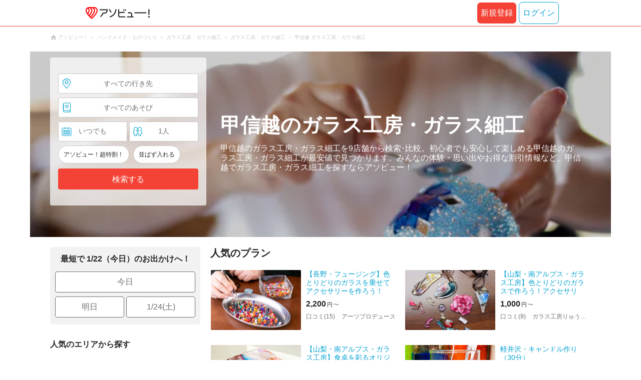

--- FILE ---
content_type: text/html;charset=UTF-8
request_url: https://www.asoview.com/leisure/act1117/location/rgn05/
body_size: 23281
content:
<!DOCTYPE html>
<html>
<head>
  
  <script>
    (function(p,r,o,j,e,c,t,g){
    p['_'+t]={};g=r.createElement('script');g.src='https://www.googletagmanager.com/gtm.js?id=GTM-'+t;r[o].prepend(g);
    g=r.createElement('style');g.innerText='.'+e+t+'{visibility:hidden!important}';r[o].prepend(g);
    r[o][j].add(e+t);setTimeout(function(){if(r[o][j].contains(e+t)){r[o][j].remove(e+t);p['_'+t]=0}},c)
    })(window,document,'documentElement','classList','loading',2000,'TFTM8D9Z')
  </script>


  
  
  
  <meta charset="UTF-8">
  <meta name="google-site-verification" content="kGT5Z3YEQgCdfMeof3F-n85KpuKpsG97WPv0o24LQqs" />
  <meta name="author" content="アソビュー！" />

  <meta http-equiv="X-UA-Compatible" content="IE=edge">
  <meta name="viewport" content="width=980" />

  
  
  <title>甲信越のガラス工房・ガラス細工 おすすめランキングTOP9</title>
  <meta name="description" content="【最安値保証】甲信越のガラス工房・ガラス細工は日本最大の遊び・体験・レジャー予約サイト アソビュー！にお任せ。参考料金による比較、エリア別検索で、ピッタリなガラス工房・ガラス細工の体験スポットが探せます。甲信越のガラス工房・ガラス細工の情報満載！" />
  

  
  
  <meta property="og:type" content="website" />
  <meta property="og:title"       content="甲信越のガラス工房・ガラス細工 おすすめランキングTOP9" />
  <meta property="og:url"         content="https://www.asoview.com/leisure/act1117/location/rgn05/" />
  <meta property="og:image"       content="https://image.asoview-media.com/image/production/acp/3000010861/pln3000004934/2918323c-1523-4113-9d06-a90f78b02c96.jpeg" />
  
  <meta property="og:description" content="【最安値保証】甲信越のガラス工房・ガラス細工は日本最大の遊び・体験・レジャー予約サイト アソビュー！にお任せ。参考料金による比較、エリア別検索で、ピッタリなガラス工房・ガラス細工の体験スポットが探せます。甲信越のガラス工房・ガラス細工の情報満載！" />
  <meta property="og:site_name" content="アソビュー！" />
  <meta property="og:locale" content="ja_JP" />
  
  
  <meta property="fb:app_id" content="226968490755490" />
  
  <meta name="twitter:card" content="summary_large_image" />
  <meta name="twitter:site" content="@ASOVIEWofficial" />
  <meta name="twitter:image"       content="https://image.asoview-media.com/image/production/acp/3000010861/pln3000004934/2918323c-1523-4113-9d06-a90f78b02c96.jpeg" />
  <meta name="twitter:title"       content="甲信越のガラス工房・ガラス細工 おすすめランキングTOP9" />
  <meta name="twitter:description" content="【最安値保証】甲信越のガラス工房・ガラス細工は日本最大の遊び・体験・レジャー予約サイト アソビュー！にお任せ。参考料金による比較、エリア別検索で、ピッタリなガラス工房・ガラス細工の体験スポットが探せます。甲信越のガラス工房・ガラス細工の情報満載！" />


  
  <meta name="robots"      content="index, follow" />
  <link rel="canonical"    href="https://www.asoview.com/leisure/87/location/rgn05/" />


  
  
  <link rel="manifest" href="/manifest.json">
  <link rel="preload" href="/iconfont/material-icons.css" as="style">
  <link rel="preload" href="/iconfont/MaterialIcons-Regular-570eb83859dc23dd0eec423a49e147fe.woff2" as="font" crossorigin>
  <link rel="stylesheet" href="/iconfont/material-icons.css">
  <link rel="shortcut icon" href="https://image.asoview-media.com/image/production/fundamentals/logo/favicon.ico" />
  <link rel="apple-touch-icon" href="https://image.asoview-media.com/image/production/fundamentals/logo/apple-touch-icon_114.png" sizes="114x114">
  <link rel="apple-touch-icon" href="https://image.asoview-media.com/image/production/fundamentals/logo/apple-touch-icon_120.png" sizes="120x120">
  <link rel="apple-touch-icon" href="https://image.asoview-media.com/image/production/fundamentals/logo/apple-touch-icon_144.png" sizes="144x144">
  <link rel="apple-touch-icon" href="https://image.asoview-media.com/image/production/fundamentals/logo/apple-touch-icon_152.png" sizes="152x152">
  <link rel="apple-touch-icon" href="https://image.asoview-media.com/image/production/fundamentals/logo/apple-touch-icon_180.png" sizes="180x180">
  


  <script>
    if ('serviceWorker' in navigator) {
      window.addEventListener('load', function() {
        navigator.serviceWorker.register('/serviceWorker.js');
      });
      window.addEventListener('beforeinstallprompt', function(e) {
        e.userChoice.then(function(choiceResult) {
          com.asoview.GA.trigger(com.asoview.GA.Event.ShowWebAppInstallPrompt)
          if (choiceResult.outcome == 'dismissed') {
            com.asoview.GA.trigger(com.asoview.GA.Event.OnClickWebAppInstallPrompt, false)
          } else {
            com.asoview.GA.trigger(com.asoview.GA.Event.OnClickWebAppInstallPrompt, true)
          }
        })
      })
    }
  </script>

  <!-- Start Visual Website Optimizer Asynchronous Code -->
  <script type='text/javascript'>
      var _vwo_code=(function(){
          var account_id=360002,
              settings_tolerance=2000,
              library_tolerance=2500,
              use_existing_jquery=false,
              /* DO NOT EDIT BELOW THIS LINE */
              f=false,d=document;return{use_existing_jquery:function(){return use_existing_jquery;},library_tolerance:function(){return library_tolerance;},finish:function(){if(!f){f=true;var a=d.getElementById('_vis_opt_path_hides');if(a)a.parentNode.removeChild(a);}},finished:function(){return f;},load:function(a){var b=d.createElement('script');b.src=a;b.type='text/javascript';b.innerText;b.onerror=function(){_vwo_code.finish();};d.getElementsByTagName('head')[0].appendChild(b);},init:function(){settings_timer=setTimeout('_vwo_code.finish()',settings_tolerance);var a=d.createElement('style'),b='body{opacity:0 !important;filter:alpha(opacity=0) !important;background:none !important;}',h=d.getElementsByTagName('head')[0];a.setAttribute('id','_vis_opt_path_hides');a.setAttribute('type','text/css');if(a.styleSheet)a.styleSheet.cssText=b;else a.appendChild(d.createTextNode(b));h.appendChild(a);this.load('//dev.visualwebsiteoptimizer.com/j.php?a='+account_id+'&u='+encodeURIComponent(d.URL)+'&r='+Math.random());return settings_timer;}};}());_vwo_settings_timer=_vwo_code.init();
  </script>
  <!-- End Visual Website Optimizer Asynchronous Code -->

  <script>
    window.deviceTypeForGA = 'PC'
  </script>
  <link rel="preload" href="/js/pc/vendor9b7d94d3f413ea65546b.chunk.js" as="script"><script type="text/javascript" defer="defer" src="/js/pc/vendor9b7d94d3f413ea65546b.chunk.js"></script><link rel="preload" href="/js/pc/vendors-autoe8e5b0f64ad2d5dc4907.chunk.js" as="script"><script type="text/javascript" defer="defer" src="/js/pc/vendors-autoe8e5b0f64ad2d5dc4907.chunk.js"></script>


  
    
    <!-- Google Tag Manager -->
    <script>(function(w,d,s,l,i){w[l]=w[l]||[];w[l].push({'gtm.start':
        new Date().getTime(),event:'gtm.js'});var f=d.getElementsByTagName(s)[0],
        j=d.createElement(s),dl=l!='dataLayer'?'&l='+l:'';j.async=true;j.src=
        'https://www.googletagmanager.com/gtm.js?id='+i+dl;f.parentNode.insertBefore(j,f);
    })(window,document,'script','dataLayer','GTM-T86K2F');</script>
    <!-- End Google Tag Manager -->
    
    
    <script defer src="/js/googleAnalyticsMgr-f1c7784fa758d448358b7292486651a0.js"></script>


  <link rel="stylesheet" href="/css/pc/leisure/location-leisure.min-803d4456db08f5a31f53f2623cc98343.css">
</head>

<body>
  
    
    <!-- Google Tag Manager (noscript) -->
    <noscript><iframe src="https://www.googletagmanager.com/ns.html?id=GTM-T86K2F"
                      height="0" width="0" style="display:none;visibility:hidden"></iframe></noscript>
    <!-- End Google Tag Manager (noscript) -->
    
    


  <div id="page-header"></div>

  <div class="breadcrumbs">
    
<ol class="breadcrumbs__list" itemscope itemtype="http://schema.org/BreadcrumbList">
    
        <li class="breadcrumbs__breadcrumb" itemprop="itemListElement" itemscope
            itemtype="http://schema.org/ListItem">
            <a class="breadcrumbs__breadcrumb-link" href="/" title="アソビュー！のページへ移動する" itemprop="item" onclick="com.asoview.GA.trigger(com.asoview.GA.Event.OnClickBreadcrumbItemLink,window.location.pathname)">
                <span itemprop="name">アソビュー！</span>
            </a>
            <meta itemprop="position" content="1" />
        </li>
    
        <li class="breadcrumbs__breadcrumb" itemprop="itemListElement" itemscope
            itemtype="http://schema.org/ListItem">
            <a class="breadcrumbs__breadcrumb-link" href="/leisure/grp4/" title="ハンドメイド・ものづくりのページへ移動する" itemprop="item" onclick="com.asoview.GA.trigger(com.asoview.GA.Event.OnClickBreadcrumbItemLink,window.location.pathname)">
                <span itemprop="name">ハンドメイド・ものづくり</span>
            </a>
            <meta itemprop="position" content="2" />
        </li>
    
        <li class="breadcrumbs__breadcrumb" itemprop="itemListElement" itemscope
            itemtype="http://schema.org/ListItem">
            <a class="breadcrumbs__breadcrumb-link" href="/leisure/87/" title="ガラス工房・ガラス細工のページへ移動する" itemprop="item" onclick="com.asoview.GA.trigger(com.asoview.GA.Event.OnClickBreadcrumbItemLink,window.location.pathname)">
                <span itemprop="name">ガラス工房・ガラス細工</span>
            </a>
            <meta itemprop="position" content="3" />
        </li>
    
        <li class="breadcrumbs__breadcrumb" itemprop="itemListElement" itemscope
            itemtype="http://schema.org/ListItem">
            <a class="breadcrumbs__breadcrumb-link" href="/leisure/act1117/" title="ガラス工房・ガラス細工のページへ移動する" itemprop="item" onclick="com.asoview.GA.trigger(com.asoview.GA.Event.OnClickBreadcrumbItemLink,window.location.pathname)">
                <span itemprop="name">ガラス工房・ガラス細工</span>
            </a>
            <meta itemprop="position" content="4" />
        </li>
    
        <li class="breadcrumbs__breadcrumb" itemprop="itemListElement" itemscope
            itemtype="http://schema.org/ListItem">
            <a class="breadcrumbs__breadcrumb-link" href="/leisure/act1117/location/rgn05/" title="甲信越 ガラス工房・ガラス細工のページへ移動する" itemprop="item" onclick="com.asoview.GA.trigger(com.asoview.GA.Event.OnClickBreadcrumbItemLink,window.location.pathname)">
                <span itemprop="name">甲信越 ガラス工房・ガラス細工</span>
            </a>
            <meta itemprop="position" content="5" />
        </li>
    
</ol>

  </div>

  
  <div class="top-banner">
    <ul class="top-banner__list">
      <li class="top-banner__item">
        <a class="top-banner__item-link" href="/search/?sort=asoview&amp;destinationType=region&amp;destinationId=rgn05&amp;leisureType=genre&amp;leisureId=act1117&amp;adultQuantity=1&amp;childQuantity=0" title="甲信越のガラス工房・ガラス細工の検索一覧へ移動する"
           onclick="com.asoview.GA.trigger(com.asoview.GA.Event.OnClickLeisureLocationPageFirstViewImageItem, &#39;甲信越のガラス工房・ガラス細工&#39;)">
          <img class="top-banner__item-image" src="https://image.asoview-media.com/image/production/genre/act1117.jpg" alt="甲信越のガラス工房・ガラス細工">
        </a>
      </li>
    </ul>
  </div>

  <div class="layout-header-inner">
    
        <div id="top-search-box"></div>
    
    <div class="main-catch">
      <h1 class="main-catch__page-heading">甲信越のガラス工房・ガラス細工</h1>
      <p class="main-catch__sub-catch">甲信越のガラス工房・ガラス細工を9店舗から検索･比較。初心者でも安心して楽しめる甲信越のガラス工房・ガラス細工が最安値で見つかります。みんなの体験・思い出やお得な割引情報など、甲信越でガラス工房・ガラス細工を探すならアソビュー！</p>
    </div>
  </div>


  <div class="layout-contents-wrap">
    
  <div class="layout-side-contents">
    <div class="propose-day">
      <b class="propose-day__text">最短で 1/22（今日）のお出かけへ！</b>
      <ul class="propose-day__list">
        <li class="propose-day__item">
          <a class="propose-day__item-link" href="/search/?sort=asoview&amp;destinationType=region&amp;destinationId=rgn05&amp;leisureType=genre&amp;leisureId=act1117&amp;adultQuantity=1&amp;childQuantity=0&amp;funSafe=0&amp;goToCoupon=0&amp;skipLine=0&amp;experienceDate=2026-01-22"
             onclick="com.asoview.GA.trigger(com.asoview.GA.Event.OnClickLeisureLocationPageShortcutToday)">今日</a>
        </li>
        <li class="propose-day__item propose-day__item--half">
          <a class="propose-day__item-link" href="/search/?sort=asoview&amp;destinationType=region&amp;destinationId=rgn05&amp;leisureType=genre&amp;leisureId=act1117&amp;adultQuantity=1&amp;childQuantity=0&amp;funSafe=0&amp;goToCoupon=0&amp;skipLine=0&amp;experienceDate=2026-01-23"
             onclick="com.asoview.GA.trigger(com.asoview.GA.Event.OnClickLeisureLocationPageShortcutTomorrow)">明日</a>
        </li>
        <li class="propose-day__item propose-day__item--half">
          <a class="propose-day__item-link" href="/search/?sort=asoview&amp;destinationType=region&amp;destinationId=rgn05&amp;leisureType=genre&amp;leisureId=act1117&amp;adultQuantity=1&amp;childQuantity=0&amp;funSafe=0&amp;goToCoupon=0&amp;skipLine=0&amp;experienceDate=2026-01-24"
             onclick="com.asoview.GA.trigger(com.asoview.GA.Event.OnClickLeisureLocationPageShortcutWeekend)">1/24(土)</a>
        </li>
      </ul>
    </div>

    <section id="recently-viewed-plans"></section>

    <div class="side-facet">
      
        <h3 class="side-facet__heading">人気のエリアから探す</h3>
        <ul class="side-facet__list">
          <li class="side-facet__item">
            <a class="side-facet__item-link" href="/leisure/act1117/location/prf150000/"
               onclick="com.asoview.GA.trigger(com.asoview.GA.Event.OnClickLeisureLocationPagePopularLocationItem)">山梨県 (3)</a>
          </li>
          <li class="side-facet__item">
            <a class="side-facet__item-link" href="/leisure/act1117/location/prf160000/"
               onclick="com.asoview.GA.trigger(com.asoview.GA.Event.OnClickLeisureLocationPagePopularLocationItem)">長野県 (5)</a>
          </li>
          <li class="side-facet__item">
            <a class="side-facet__item-link" href="/leisure/act1117/location/prf170000/"
               onclick="com.asoview.GA.trigger(com.asoview.GA.Event.OnClickLeisureLocationPagePopularLocationItem)">新潟県 (1)</a>
          </li>
          
          
          
        </ul>
      
      
        <h3 class="side-facet__heading">周辺のエリアから探す</h3>
        <ul class="side-facet__list">
          <li class="side-facet__item">
            <a class="side-facet__item-link" href="/leisure/act1117/location/prf010000/"
               onclick="com.asoview.GA.trigger(com.asoview.GA.Event.OnClickLeisureLocationPageAroundLocationItem)">北海道 (2)</a>
          </li>
          <li class="side-facet__item">
            <a class="side-facet__item-link" href="/leisure/act1117/location/rgn02/"
               onclick="com.asoview.GA.trigger(com.asoview.GA.Event.OnClickLeisureLocationPageAroundLocationItem)">東北 (5)</a>
          </li>
          <li class="side-facet__item">
            <a class="side-facet__item-link" href="/leisure/act1117/location/rgn04/"
               onclick="com.asoview.GA.trigger(com.asoview.GA.Event.OnClickLeisureLocationPageAroundLocationItem)">関東 (29)</a>
          </li>
          <li class="side-facet__item">
            <a class="side-facet__item-link" href="/leisure/act1117/location/rgn06/"
               onclick="com.asoview.GA.trigger(com.asoview.GA.Event.OnClickLeisureLocationPageAroundLocationItem)">北陸 (2)</a>
          </li>
          <li class="side-facet__item">
            <a class="side-facet__item-link" href="/leisure/act1117/location/rgn07/"
               onclick="com.asoview.GA.trigger(com.asoview.GA.Event.OnClickLeisureLocationPageAroundLocationItem)">東海 (9)</a>
          </li>
          <li class="side-facet__item">
            <a class="side-facet__item-link" href="/leisure/act1117/location/rgn08/"
               onclick="com.asoview.GA.trigger(com.asoview.GA.Event.OnClickLeisureLocationPageAroundLocationItem)">関西 (14)</a>
          </li>
          <li class="side-facet__item">
            <a class="side-facet__item-link" href="/leisure/act1117/location/rgn09/"
               onclick="com.asoview.GA.trigger(com.asoview.GA.Event.OnClickLeisureLocationPageAroundLocationItem)">山陰・山陽 (9)</a>
          </li>
          <li class="side-facet__item">
            <a class="side-facet__item-link" href="/leisure/act1117/location/rgn10/"
               onclick="com.asoview.GA.trigger(com.asoview.GA.Event.OnClickLeisureLocationPageAroundLocationItem)">四国 (5)</a>
          </li>
          <li class="side-facet__item">
            <a class="side-facet__item-link" href="/leisure/act1117/location/rgn11/"
               onclick="com.asoview.GA.trigger(com.asoview.GA.Event.OnClickLeisureLocationPageAroundLocationItem)">九州 (6)</a>
          </li>
          <li class="side-facet__item">
            <a class="side-facet__item-link" href="/leisure/act1117/location/prf470000/"
               onclick="com.asoview.GA.trigger(com.asoview.GA.Event.OnClickLeisureLocationPageAroundLocationItem)">沖縄 (4)</a>
          </li>
          
          
          
        </ul>
      
      
        <h3 class="side-facet__heading">人気の遊びから探す</h3>
        <ul class="side-facet__list">
          <li class="side-facet__item">
            <a class="side-facet__item-link" href="/leisure/act1047/location/rgn05/"
               onclick="com.asoview.GA.trigger(com.asoview.GA.Event.OnClickLeisureLocationPagePopularLeisureItem)">スキー場・リフト券 (51)</a>
          </li>
          <li class="side-facet__item">
            <a class="side-facet__item-link" href="/leisure/act1163/location/rgn05/"
               onclick="com.asoview.GA.trigger(com.asoview.GA.Event.OnClickLeisureLocationPagePopularLeisureItem)">日帰り温泉 (30)</a>
          </li>
          <li class="side-facet__item">
            <a class="side-facet__item-link" href="/leisure/act0234/location/rgn05/"
               onclick="com.asoview.GA.trigger(com.asoview.GA.Event.OnClickLeisureLocationPagePopularLeisureItem)">美術館 (11)</a>
          </li>
          <li class="side-facet__item">
            <a class="side-facet__item-link" href="/leisure/act0250/location/rgn05/"
               onclick="com.asoview.GA.trigger(com.asoview.GA.Event.OnClickLeisureLocationPagePopularLeisureItem)">プール (2)</a>
          </li>
          <li class="side-facet__item">
            <a class="side-facet__item-link" href="/leisure/act1587/location/rgn05/"
               onclick="com.asoview.GA.trigger(com.asoview.GA.Event.OnClickLeisureLocationPagePopularLeisureItem)">テーマパーク (2)</a>
          </li>
          
          
          
        </ul>
      
      
    </div>
  </div>


    <div class="layout-main-contents">

      
    

      
    <section class="popular-plan">
        <h2 class="popular-plan__heading">人気のプラン</h2>
        <ul class="popular-plan__plan-list">
            <li class="popular-plan__plan-item">
                <a class="popular-plan__plan-link" href="/item/activity/pln3000004934/" title="【長野・フュージング】色とりどりのガラスを乗せてアクセサリーを作ろう！（30分）"
                   onclick="com.asoview.GA.trigger(com.asoview.GA.Event.OnClickLeisureLocationPagePlanListItem,1)">
                    <figure class="popular-plan__image-wrap popular-plan__image-wrap--plan">
                        <img class="popular-plan__image" loading="lazy" alt="【長野・フュージング】色とりどりのガラスを乗せてアクセサリーを作ろう！（30分）"
                             src="https://image.asoview-media.com/image/production/acp/3000010861/pln3000004934/2918323c-1523-4113-9d06-a90f78b02c96.jpeg">
                    </figure>
                    <div class="popular-plan__text-wrap">
                        <b class="popular-plan__plan-title">【長野・フュージング】色とりどりのガラスを乗せてアクセサリーを作ろう！（30分）</b>
                        
                        
                            <div id="popular-plan__plan-price-pln3000004934"
                                 class="popular-plan__price-wrap"></div>
                        
                        <p class="popular-plan__rating-star-base-name-wrap">
                            <span class="popular-plan__plan-asorepo-count">口コミ(15)</span>
                            <span class="popular-plan__base-name">アーツプロデュース</span>
                        </p>
                    </div>
                </a>
                
                
                    <div id="popular-plan__favorite-target--activity-pln3000004934" class="popular-plan__favorite-action-icon"></div>
                
            </li>
            <li class="popular-plan__plan-item">
                <a class="popular-plan__plan-link" href="/item/activity/pln3000033398/" title="【山梨・南アルプス・ガラス工房】色とりどりのガラスで作ろう！アクセサリー　1個"
                   onclick="com.asoview.GA.trigger(com.asoview.GA.Event.OnClickLeisureLocationPagePlanListItem,2)">
                    <figure class="popular-plan__image-wrap popular-plan__image-wrap--plan">
                        <img class="popular-plan__image" loading="lazy" alt="【山梨・南アルプス・ガラス工房】色とりどりのガラスで作ろう！アクセサリー　1個"
                             src="https://image.asoview-media.com/image/production/acp/3000017376/pln3000033398/db9995aa-b78b-4f80-b4c4-89477b15f614.jpeg">
                    </figure>
                    <div class="popular-plan__text-wrap">
                        <b class="popular-plan__plan-title">【山梨・南アルプス・ガラス工房】色とりどりのガラスで作ろう！アクセサリー　1個</b>
                        
                        
                            <div id="popular-plan__plan-price-pln3000033398"
                                 class="popular-plan__price-wrap"></div>
                        
                        <p class="popular-plan__rating-star-base-name-wrap">
                            <span class="popular-plan__plan-asorepo-count">口コミ(9)</span>
                            <span class="popular-plan__base-name">ガラス工房りゅう　キルン倶楽部</span>
                        </p>
                    </div>
                </a>
                
                
                    <div id="popular-plan__favorite-target--activity-pln3000033398" class="popular-plan__favorite-action-icon"></div>
                
            </li>
            <li class="popular-plan__plan-item">
                <a class="popular-plan__plan-link" href="/item/activity/pln3000033400/" title="【山梨・南アルプス・ガラス工房】食卓を彩るオリジナルの食器を作ろう！お皿　1枚"
                   onclick="com.asoview.GA.trigger(com.asoview.GA.Event.OnClickLeisureLocationPagePlanListItem,3)">
                    <figure class="popular-plan__image-wrap popular-plan__image-wrap--plan">
                        <img class="popular-plan__image" loading="lazy" alt="【山梨・南アルプス・ガラス工房】食卓を彩るオリジナルの食器を作ろう！お皿　1枚"
                             src="https://image.asoview-media.com/image/production/acp/3000017376/pln3000033400/9a5d6b4e-9bf6-47c7-bf61-f78eba8c630a.jpeg">
                    </figure>
                    <div class="popular-plan__text-wrap">
                        <b class="popular-plan__plan-title">【山梨・南アルプス・ガラス工房】食卓を彩るオリジナルの食器を作ろう！お皿　1枚</b>
                        
                        
                            <div id="popular-plan__plan-price-pln3000033400"
                                 class="popular-plan__price-wrap"></div>
                        
                        <p class="popular-plan__rating-star-base-name-wrap">
                            <span class="popular-plan__plan-asorepo-count">口コミ(6)</span>
                            <span class="popular-plan__base-name">ガラス工房りゅう　キルン倶楽部</span>
                        </p>
                    </div>
                </a>
                
                
                    <div id="popular-plan__favorite-target--activity-pln3000033400" class="popular-plan__favorite-action-icon"></div>
                
            </li>
            <li class="popular-plan__plan-item">
                <a class="popular-plan__plan-link" href="/item/activity/pln3000002990/" title="軽井沢・キャンドル作り（30分）"
                   onclick="com.asoview.GA.trigger(com.asoview.GA.Event.OnClickLeisureLocationPagePlanListItem,4)">
                    <figure class="popular-plan__image-wrap popular-plan__image-wrap--plan">
                        <img class="popular-plan__image" loading="lazy" alt="軽井沢・キャンドル作り（30分）"
                             src="https://image.asoview-media.com/image/production/acp/3000010680/pln3000002990/6d411c06-0800-4807-ab9a-8cbfee0b2ffd.jpeg">
                    </figure>
                    <div class="popular-plan__text-wrap">
                        <b class="popular-plan__plan-title">軽井沢・キャンドル作り（30分）</b>
                        
                        
                            <div id="popular-plan__plan-price-pln3000002990"
                                 class="popular-plan__price-wrap"></div>
                        
                        <p class="popular-plan__rating-star-base-name-wrap">
                            <span class="popular-plan__plan-asorepo-count">口コミ(17)</span>
                            <span class="popular-plan__base-name">軽井沢ガラス工房</span>
                        </p>
                    </div>
                </a>
                
                
                    <div id="popular-plan__favorite-target--activity-pln3000002990" class="popular-plan__favorite-action-icon"></div>
                
            </li>
            <li class="popular-plan__plan-item">
                <a class="popular-plan__plan-link" href="/item/activity/pln3000002992/" title="【長野県軽井沢・彫り絵アート・コップ】お絵描き感覚で楽しい！自由にデザインしよう"
                   onclick="com.asoview.GA.trigger(com.asoview.GA.Event.OnClickLeisureLocationPagePlanListItem,5)">
                    <figure class="popular-plan__image-wrap popular-plan__image-wrap--plan">
                        <img class="popular-plan__image" loading="lazy" alt="【長野県軽井沢・彫り絵アート・コップ】お絵描き感覚で楽しい！自由にデザインしよう"
                             src="https://image.asoview-media.com/image/production/acp/3000010680/pln3000002992/9dc12e1f-df6a-40ea-bd97-28ccc54c245a.jpg">
                    </figure>
                    <div class="popular-plan__text-wrap">
                        <b class="popular-plan__plan-title">【長野県軽井沢・彫り絵アート・コップ】お絵描き感覚で楽しい！自由にデザインしよう</b>
                        
                        
                            <div id="popular-plan__plan-price-pln3000002992"
                                 class="popular-plan__price-wrap"></div>
                        
                        <p class="popular-plan__rating-star-base-name-wrap">
                            <span class="popular-plan__plan-asorepo-count">口コミ(19)</span>
                            <span class="popular-plan__base-name">軽井沢ガラス工房</span>
                        </p>
                    </div>
                </a>
                
                
                    <div id="popular-plan__favorite-target--activity-pln3000002992" class="popular-plan__favorite-action-icon"></div>
                
            </li>
            <li class="popular-plan__plan-item">
                <a class="popular-plan__plan-link" href="/item/activity/pln3000020263/" title="【フュージング体験】ガラスのアクセサリーを作る！フュージング体験。予約制です。長野市鶴賀西鶴賀1558。予約や出張体験が入っていなければ飛び入りで体験もできます。"
                   onclick="com.asoview.GA.trigger(com.asoview.GA.Event.OnClickLeisureLocationPagePlanListItem,6)">
                    <figure class="popular-plan__image-wrap popular-plan__image-wrap--plan">
                        <img class="popular-plan__image" loading="lazy" alt="【フュージング体験】ガラスのアクセサリーを作る！フュージング体験。予約制です。長野市鶴賀西鶴賀1558。予約や出張体験が入っていなければ飛び入りで体験もできます。"
                             src="https://image.asoview-media.com/image/production/acp/3000011897/pln3000020263/29029a32-0726-4247-83cc-7e5e7210ca46.jpeg">
                    </figure>
                    <div class="popular-plan__text-wrap">
                        <b class="popular-plan__plan-title">【フュージング体験】ガラスのアクセサリーを作る！フュージング体験。予約制です。長野市鶴賀西鶴賀1558。予約や出張体験が入っていなければ飛び入りで体験もできます。</b>
                        
                        
                            <div id="popular-plan__plan-price-pln3000020263"
                                 class="popular-plan__price-wrap"></div>
                        
                        <p class="popular-plan__rating-star-base-name-wrap">
                            
                            <span class="popular-plan__base-name">GARAKO M&amp;H</span>
                        </p>
                    </div>
                </a>
                
                
                    <div id="popular-plan__favorite-target--activity-pln3000020263" class="popular-plan__favorite-action-icon"></div>
                
            </li>
            <li class="popular-plan__plan-item">
                <a class="popular-plan__plan-link" href="/item/activity/pln3000039479/" title="【長野・安曇野・吹きガラス体験】当店人気ナンバーワンの吹きガラス体験！！リンゴも作れる♪"
                   onclick="com.asoview.GA.trigger(com.asoview.GA.Event.OnClickLeisureLocationPagePlanListItem,7)">
                    <figure class="popular-plan__image-wrap popular-plan__image-wrap--plan">
                        <img class="popular-plan__image" loading="lazy" alt="【長野・安曇野・吹きガラス体験】当店人気ナンバーワンの吹きガラス体験！！リンゴも作れる♪"
                             src="https://image.asoview-media.com/image/production/acp/3000020041/pln3000039479/0b92e43f-b995-45c9-96d2-1ab18ea8624f.jpeg">
                    </figure>
                    <div class="popular-plan__text-wrap">
                        <b class="popular-plan__plan-title">【長野・安曇野・吹きガラス体験】当店人気ナンバーワンの吹きガラス体験！！リンゴも作れる♪</b>
                        
                        
                            <div id="popular-plan__plan-price-pln3000039479"
                                 class="popular-plan__price-wrap"></div>
                        
                        <p class="popular-plan__rating-star-base-name-wrap">
                            <span class="popular-plan__plan-asorepo-count">口コミ(14)</span>
                            <span class="popular-plan__base-name">The Art Studio 8（ザ・アートスタジオ エイト）</span>
                        </p>
                    </div>
                </a>
                
                
                    <div id="popular-plan__favorite-target--activity-pln3000039479" class="popular-plan__favorite-action-icon"></div>
                
            </li>
            <li class="popular-plan__plan-item">
                <a class="popular-plan__plan-link" href="/item/activity/pln3000023725/" title="【新潟・月岡温泉・ガラス細工】ガラスを削って絵を描こう！ルーター体験"
                   onclick="com.asoview.GA.trigger(com.asoview.GA.Event.OnClickLeisureLocationPagePlanListItem,8)">
                    <figure class="popular-plan__image-wrap popular-plan__image-wrap--plan">
                        <img class="popular-plan__image" loading="lazy" alt="【新潟・月岡温泉・ガラス細工】ガラスを削って絵を描こう！ルーター体験"
                             src="https://image.asoview-media.com/image/production/acp/3000009621/pln3000023725/ad847313-0148-4200-a627-217bcb468e68.jpg">
                    </figure>
                    <div class="popular-plan__text-wrap">
                        <b class="popular-plan__plan-title">【新潟・月岡温泉・ガラス細工】ガラスを削って絵を描こう！ルーター体験</b>
                        
                        
                            <div id="popular-plan__plan-price-pln3000023725"
                                 class="popular-plan__price-wrap"></div>
                        
                        <p class="popular-plan__rating-star-base-name-wrap">
                            <span class="popular-plan__plan-asorepo-count">口コミ(6)</span>
                            <span class="popular-plan__base-name">びいどろ</span>
                        </p>
                    </div>
                </a>
                
                
                    <div id="popular-plan__favorite-target--activity-pln3000023725" class="popular-plan__favorite-action-icon"></div>
                
            </li>
            <li class="popular-plan__plan-item">
                <a class="popular-plan__plan-link" href="/item/activity/pln3000017754/" title="【山梨・ガラス細工】溶け合うガラスの美しさ！フュージングでジュエリーを作ろう"
                   onclick="com.asoview.GA.trigger(com.asoview.GA.Event.OnClickLeisureLocationPagePlanListItem,9)">
                    <figure class="popular-plan__image-wrap popular-plan__image-wrap--plan">
                        <img class="popular-plan__image" loading="lazy" alt="【山梨・ガラス細工】溶け合うガラスの美しさ！フュージングでジュエリーを作ろう"
                             src="https://image.asoview-media.com/image/production/acp/3000011632/pln3000017754/db6ecbe4-7ed3-4d18-8d90-a326a4d54715.jpg">
                    </figure>
                    <div class="popular-plan__text-wrap">
                        <b class="popular-plan__plan-title">【山梨・ガラス細工】溶け合うガラスの美しさ！フュージングでジュエリーを作ろう</b>
                        
                        
                            <div id="popular-plan__plan-price-pln3000017754"
                                 class="popular-plan__price-wrap"></div>
                        
                        <p class="popular-plan__rating-star-base-name-wrap">
                            <span class="popular-plan__plan-asorepo-count">口コミ(1)</span>
                            <span class="popular-plan__base-name">白石ガラス工房</span>
                        </p>
                    </div>
                </a>
                
                
                    <div id="popular-plan__favorite-target--activity-pln3000017754" class="popular-plan__favorite-action-icon"></div>
                
            </li>
            <li class="popular-plan__plan-item">
                <a class="popular-plan__plan-link" href="/item/activity/pln3000033399/" title="【山梨・南アルプス・ガラス工房】カラフルなガラスで自由に作品を作ろう！雑貨　1個"
                   onclick="com.asoview.GA.trigger(com.asoview.GA.Event.OnClickLeisureLocationPagePlanListItem,10)">
                    <figure class="popular-plan__image-wrap popular-plan__image-wrap--plan">
                        <img class="popular-plan__image" loading="lazy" alt="【山梨・南アルプス・ガラス工房】カラフルなガラスで自由に作品を作ろう！雑貨　1個"
                             src="https://image.asoview-media.com/image/production/acp/3000017376/pln3000033399/41bcded1-676e-46e8-bd9f-9684290ee59d.jpeg">
                    </figure>
                    <div class="popular-plan__text-wrap">
                        <b class="popular-plan__plan-title">【山梨・南アルプス・ガラス工房】カラフルなガラスで自由に作品を作ろう！雑貨　1個</b>
                        
                        
                            <div id="popular-plan__plan-price-pln3000033399"
                                 class="popular-plan__price-wrap"></div>
                        
                        <p class="popular-plan__rating-star-base-name-wrap">
                            <span class="popular-plan__plan-asorepo-count">口コミ(5)</span>
                            <span class="popular-plan__base-name">ガラス工房りゅう　キルン倶楽部</span>
                        </p>
                    </div>
                </a>
                
                
                    <div id="popular-plan__favorite-target--activity-pln3000033399" class="popular-plan__favorite-action-icon"></div>
                
            </li>
            <li class="popular-plan__plan-item">
                <a class="popular-plan__plan-link" href="/item/activity/pln3000015378/" title="【山梨・ガラス細工】一生の記念になります！ガラスで赤ちゃんの手形・足形を取ろう"
                   onclick="com.asoview.GA.trigger(com.asoview.GA.Event.OnClickLeisureLocationPagePlanListItem,11)">
                    <figure class="popular-plan__image-wrap popular-plan__image-wrap--plan">
                        <img class="popular-plan__image" loading="lazy" alt="【山梨・ガラス細工】一生の記念になります！ガラスで赤ちゃんの手形・足形を取ろう"
                             src="https://image.asoview-media.com/image/production/acp/3000011632/pln3000015378/87b2dec8-19c7-4526-9935-0b7112aa421a.jpg">
                    </figure>
                    <div class="popular-plan__text-wrap">
                        <b class="popular-plan__plan-title">【山梨・ガラス細工】一生の記念になります！ガラスで赤ちゃんの手形・足形を取ろう</b>
                        
                        
                            <div id="popular-plan__plan-price-pln3000015378"
                                 class="popular-plan__price-wrap"></div>
                        
                        <p class="popular-plan__rating-star-base-name-wrap">
                            <span class="popular-plan__plan-asorepo-count">口コミ(4)</span>
                            <span class="popular-plan__base-name">白石ガラス工房</span>
                        </p>
                    </div>
                </a>
                
                
                    <div id="popular-plan__favorite-target--activity-pln3000015378" class="popular-plan__favorite-action-icon"></div>
                
            </li>
            <li class="popular-plan__plan-item">
                <a class="popular-plan__plan-link" href="/item/activity/pln3000039894/" title="【長野・松本】 昭和レトロガラスで一輪挿し♪＜ステンドグラス体験教室＞大人気のレアな昭和のガラスを使います。初心者OK！ドライフラワーも生花も大丈夫♪"
                   onclick="com.asoview.GA.trigger(com.asoview.GA.Event.OnClickLeisureLocationPagePlanListItem,12)">
                    <figure class="popular-plan__image-wrap popular-plan__image-wrap--plan">
                        <img class="popular-plan__image" loading="lazy" alt="【長野・松本】 昭和レトロガラスで一輪挿し♪＜ステンドグラス体験教室＞大人気のレアな昭和のガラスを使います。初心者OK！ドライフラワーも生花も大丈夫♪"
                             src="https://image.asoview-media.com/image/production/acp/3000022372/pln3000039894/e4d98f39-0598-42bf-9cb6-9bdbc6365d11.jpeg">
                    </figure>
                    <div class="popular-plan__text-wrap">
                        <b class="popular-plan__plan-title">【長野・松本】 昭和レトロガラスで一輪挿し♪＜ステンドグラス体験教室＞大人気のレアな昭和のガラスを使います。初心者OK！ドライフラワーも生花も大丈夫♪</b>
                        
                        
                            <div id="popular-plan__plan-price-pln3000039894"
                                 class="popular-plan__price-wrap"></div>
                        
                        <p class="popular-plan__rating-star-base-name-wrap">
                            
                            <span class="popular-plan__base-name">SGO信州</span>
                        </p>
                    </div>
                </a>
                
                
                    <div id="popular-plan__favorite-target--activity-pln3000039894" class="popular-plan__favorite-action-icon"></div>
                
            </li>
            <li class="popular-plan__plan-item">
                <a class="popular-plan__plan-link" href="/item/activity/pln3000039902/" title="【長野・松本】ステンドグラス制作体験でキャンドルホルダーを創ろう！初心者OK!　自分だけのオリジナル作品を創ってみませんか？（サイズ大：約7cm角）"
                   onclick="com.asoview.GA.trigger(com.asoview.GA.Event.OnClickLeisureLocationPagePlanListItem,13)">
                    <figure class="popular-plan__image-wrap popular-plan__image-wrap--plan">
                        <img class="popular-plan__image" loading="lazy" alt="【長野・松本】ステンドグラス制作体験でキャンドルホルダーを創ろう！初心者OK!　自分だけのオリジナル作品を創ってみませんか？（サイズ大：約7cm角）"
                             src="https://image.asoview-media.com/image/production/acp/3000022372/pln3000039902/c4d4ecbc-68ce-4cb9-a048-a41f5639c649.jpeg">
                    </figure>
                    <div class="popular-plan__text-wrap">
                        <b class="popular-plan__plan-title">【長野・松本】ステンドグラス制作体験でキャンドルホルダーを創ろう！初心者OK!　自分だけのオリジナル作品を創ってみませんか？（サイズ大：約7cm角）</b>
                        
                        
                            <div id="popular-plan__plan-price-pln3000039902"
                                 class="popular-plan__price-wrap"></div>
                        
                        <p class="popular-plan__rating-star-base-name-wrap">
                            <span class="popular-plan__plan-asorepo-count">口コミ(3)</span>
                            <span class="popular-plan__base-name">SGO信州</span>
                        </p>
                    </div>
                </a>
                
                
                    <div id="popular-plan__favorite-target--activity-pln3000039902" class="popular-plan__favorite-action-icon"></div>
                
            </li>
            <li class="popular-plan__plan-item">
                <a class="popular-plan__plan-link" href="/item/activity/pln3000016431/" title="【河口湖・とんぼ玉】ベネチアンガラスを使って、フュージングのアクセサリーを作ろう"
                   onclick="com.asoview.GA.trigger(com.asoview.GA.Event.OnClickLeisureLocationPagePlanListItem,14)">
                    <figure class="popular-plan__image-wrap popular-plan__image-wrap--plan">
                        <img class="popular-plan__image" loading="lazy" alt="【河口湖・とんぼ玉】ベネチアンガラスを使って、フュージングのアクセサリーを作ろう"
                             src="https://image.asoview-media.com/image/production/acp/3000012496/pln3000016431/8d3ea510-dfbf-45ed-93c5-2d13a2e89fc6.jpg">
                    </figure>
                    <div class="popular-plan__text-wrap">
                        <b class="popular-plan__plan-title">【河口湖・とんぼ玉】ベネチアンガラスを使って、フュージングのアクセサリーを作ろう</b>
                        
                        
                            <div id="popular-plan__plan-price-pln3000016431"
                                 class="popular-plan__price-wrap"></div>
                        
                        <p class="popular-plan__rating-star-base-name-wrap">
                            <span class="popular-plan__plan-asorepo-count">口コミ(3)</span>
                            <span class="popular-plan__base-name">ガラス工房自在</span>
                        </p>
                    </div>
                </a>
                
                
                    <div id="popular-plan__favorite-target--activity-pln3000016431" class="popular-plan__favorite-action-icon"></div>
                
            </li>
            <li class="popular-plan__plan-item">
                <a class="popular-plan__plan-link" href="/item/activity/pln3000023723/" title="【新潟・月岡温泉・ガラス細工】キャンドル・オルゴール・ルーター体験が一つに！大満足コース"
                   onclick="com.asoview.GA.trigger(com.asoview.GA.Event.OnClickLeisureLocationPagePlanListItem,15)">
                    <figure class="popular-plan__image-wrap popular-plan__image-wrap--plan">
                        <img class="popular-plan__image" loading="lazy" alt="【新潟・月岡温泉・ガラス細工】キャンドル・オルゴール・ルーター体験が一つに！大満足コース"
                             src="https://image.asoview-media.com/image/production/acp/3000009621/pln3000023723/5d3116bd-c905-4a60-9267-081d78999044.jpg">
                    </figure>
                    <div class="popular-plan__text-wrap">
                        <b class="popular-plan__plan-title">【新潟・月岡温泉・ガラス細工】キャンドル・オルゴール・ルーター体験が一つに！大満足コース</b>
                        
                        
                            <div id="popular-plan__plan-price-pln3000023723"
                                 class="popular-plan__price-wrap"></div>
                        
                        <p class="popular-plan__rating-star-base-name-wrap">
                            <span class="popular-plan__plan-asorepo-count">口コミ(1)</span>
                            <span class="popular-plan__base-name">びいどろ</span>
                        </p>
                    </div>
                </a>
                
                
                    <div id="popular-plan__favorite-target--activity-pln3000023723" class="popular-plan__favorite-action-icon"></div>
                
            </li>
            <li class="popular-plan__plan-item">
                <a class="popular-plan__plan-link" href="/item/activity/pln3000039895/" title="【長野・松本】5歳〜OK！＜ガラスモザイク体験教室＞色とりどりのガラスのカケラを使って、世界にひとつだけのモザイクツリーを創ろう♪"
                   onclick="com.asoview.GA.trigger(com.asoview.GA.Event.OnClickLeisureLocationPagePlanListItem,16)">
                    <figure class="popular-plan__image-wrap popular-plan__image-wrap--plan">
                        <img class="popular-plan__image" loading="lazy" alt="【長野・松本】5歳〜OK！＜ガラスモザイク体験教室＞色とりどりのガラスのカケラを使って、世界にひとつだけのモザイクツリーを創ろう♪"
                             src="https://image.asoview-media.com/image/production/acp/3000022372/pln3000039895/9e8da0fb-d1dd-4d45-8f09-de00cd55cee7.jpeg">
                    </figure>
                    <div class="popular-plan__text-wrap">
                        <b class="popular-plan__plan-title">【長野・松本】5歳〜OK！＜ガラスモザイク体験教室＞色とりどりのガラスのカケラを使って、世界にひとつだけのモザイクツリーを創ろう♪</b>
                        
                        
                            <div id="popular-plan__plan-price-pln3000039895"
                                 class="popular-plan__price-wrap"></div>
                        
                        <p class="popular-plan__rating-star-base-name-wrap">
                            
                            <span class="popular-plan__base-name">SGO信州</span>
                        </p>
                    </div>
                </a>
                
                
                    <div id="popular-plan__favorite-target--activity-pln3000039895" class="popular-plan__favorite-action-icon"></div>
                
            </li>
            <li class="popular-plan__plan-item">
                <a class="popular-plan__plan-link" href="/item/activity/pln3000039800/" title="【長野・松本】ステンドグラス制作体験でおやすみランプを創ろう！初心者OK！自分だけのオリジナル作品を創ってみませんか？"
                   onclick="com.asoview.GA.trigger(com.asoview.GA.Event.OnClickLeisureLocationPagePlanListItem,17)">
                    <figure class="popular-plan__image-wrap popular-plan__image-wrap--plan">
                        <img class="popular-plan__image" loading="lazy" alt="【長野・松本】ステンドグラス制作体験でおやすみランプを創ろう！初心者OK！自分だけのオリジナル作品を創ってみませんか？"
                             src="https://image.asoview-media.com/image/production/acp/3000022372/pln3000039800/8b0b7ff1-906c-4e52-826b-26331fb0a8aa.jpeg">
                    </figure>
                    <div class="popular-plan__text-wrap">
                        <b class="popular-plan__plan-title">【長野・松本】ステンドグラス制作体験でおやすみランプを創ろう！初心者OK！自分だけのオリジナル作品を創ってみませんか？</b>
                        
                        
                            <div id="popular-plan__plan-price-pln3000039800"
                                 class="popular-plan__price-wrap"></div>
                        
                        <p class="popular-plan__rating-star-base-name-wrap">
                            <span class="popular-plan__plan-asorepo-count">口コミ(3)</span>
                            <span class="popular-plan__base-name">SGO信州</span>
                        </p>
                    </div>
                </a>
                
                
                    <div id="popular-plan__favorite-target--activity-pln3000039800" class="popular-plan__favorite-action-icon"></div>
                
            </li>
            <li class="popular-plan__plan-item">
                <a class="popular-plan__plan-link" href="/item/activity/pln3000039801/" title="【長野・松本】ステンドグラス制作体験でキャンドルホルダーを創ろう！初心者OK!　自分だけのオリジナル作品を創ってみませんか？（サイズ大：約5.5cm角）"
                   onclick="com.asoview.GA.trigger(com.asoview.GA.Event.OnClickLeisureLocationPagePlanListItem,18)">
                    <figure class="popular-plan__image-wrap popular-plan__image-wrap--plan">
                        <img class="popular-plan__image" loading="lazy" alt="【長野・松本】ステンドグラス制作体験でキャンドルホルダーを創ろう！初心者OK!　自分だけのオリジナル作品を創ってみませんか？（サイズ大：約5.5cm角）"
                             src="https://image.asoview-media.com/image/production/acp/3000022372/pln3000039801/a96a56f8-0ade-4879-90a8-1a83c4e3be4b.jpeg">
                    </figure>
                    <div class="popular-plan__text-wrap">
                        <b class="popular-plan__plan-title">【長野・松本】ステンドグラス制作体験でキャンドルホルダーを創ろう！初心者OK!　自分だけのオリジナル作品を創ってみませんか？（サイズ大：約5.5cm角）</b>
                        
                        
                            <div id="popular-plan__plan-price-pln3000039801"
                                 class="popular-plan__price-wrap"></div>
                        
                        <p class="popular-plan__rating-star-base-name-wrap">
                            <span class="popular-plan__plan-asorepo-count">口コミ(2)</span>
                            <span class="popular-plan__base-name">SGO信州</span>
                        </p>
                    </div>
                </a>
                
                
                    <div id="popular-plan__favorite-target--activity-pln3000039801" class="popular-plan__favorite-action-icon"></div>
                
            </li>
            <li class="popular-plan__plan-item">
                <a class="popular-plan__plan-link" href="/item/activity/pln3000036686/" title="【長野・安曇野・ガラス工房】思い出や成長を形に残す！ガラスの手形or足形（1個）"
                   onclick="com.asoview.GA.trigger(com.asoview.GA.Event.OnClickLeisureLocationPagePlanListItem,19)">
                    <figure class="popular-plan__image-wrap popular-plan__image-wrap--plan">
                        <img class="popular-plan__image" loading="lazy" alt="【長野・安曇野・ガラス工房】思い出や成長を形に残す！ガラスの手形or足形（1個）"
                             src="https://image.asoview-media.com/image/production/acp/3000020041/pln3000036686/480418e8-1a80-48b5-88e0-b41e2254b964.jpeg">
                    </figure>
                    <div class="popular-plan__text-wrap">
                        <b class="popular-plan__plan-title">【長野・安曇野・ガラス工房】思い出や成長を形に残す！ガラスの手形or足形（1個）</b>
                        
                        
                            <div id="popular-plan__plan-price-pln3000036686"
                                 class="popular-plan__price-wrap"></div>
                        
                        <p class="popular-plan__rating-star-base-name-wrap">
                            <span class="popular-plan__plan-asorepo-count">口コミ(1)</span>
                            <span class="popular-plan__base-name">The Art Studio 8（ザ・アートスタジオ エイト）</span>
                        </p>
                    </div>
                </a>
                
                
                    <div id="popular-plan__favorite-target--activity-pln3000036686" class="popular-plan__favorite-action-icon"></div>
                
            </li>
            <li class="popular-plan__plan-item">
                <a class="popular-plan__plan-link" href="/item/activity/pln3000036683/" title="【長野・安曇野・ガラス工房】本格的なバーナー体験！ペンダントorマドラー、ガラスペン　1本"
                   onclick="com.asoview.GA.trigger(com.asoview.GA.Event.OnClickLeisureLocationPagePlanListItem,20)">
                    <figure class="popular-plan__image-wrap popular-plan__image-wrap--plan">
                        <img class="popular-plan__image" loading="lazy" alt="【長野・安曇野・ガラス工房】本格的なバーナー体験！ペンダントorマドラー、ガラスペン　1本"
                             src="https://image.asoview-media.com/image/production/acp/3000020041/pln3000036683/e3aa6ed2-f41c-443e-b300-69c0c712c177.jpeg">
                    </figure>
                    <div class="popular-plan__text-wrap">
                        <b class="popular-plan__plan-title">【長野・安曇野・ガラス工房】本格的なバーナー体験！ペンダントorマドラー、ガラスペン　1本</b>
                        
                        
                            <div id="popular-plan__plan-price-pln3000036683"
                                 class="popular-plan__price-wrap"></div>
                        
                        <p class="popular-plan__rating-star-base-name-wrap">
                            <span class="popular-plan__plan-asorepo-count">口コミ(6)</span>
                            <span class="popular-plan__base-name">The Art Studio 8（ザ・アートスタジオ エイト）</span>
                        </p>
                    </div>
                </a>
                
                
                    <div id="popular-plan__favorite-target--activity-pln3000036683" class="popular-plan__favorite-action-icon"></div>
                
            </li>
        </ul>
    </section>


      <div id="gtm-banner"></div>

      <section class="base-list">
        <h2 class="base-list__heading">甲信越のガラス工房・ガラス細工 ランキング</h2>
        <ul class="base-list__list">
          <li class="base-list__item">
            <span class="base-list__rank-icon base-list__rank-icon--1">1</span>
            <a class="base-list__item-link" href="/base/1216/" onclick="com.asoview.GA.trigger(com.asoview.GA.Event.OnClickLeisureLocationPageBaseListItem,1)">
              <div class="base-list__images-wrap">
                <figure class="base-list__image-first-wrap">
                    <img class="base-list__image-first" loading="lazy" alt="長野県・上山田温泉にあるアーツプロデュースはステンドグラス専門の工房です。" src="//image.asoview-media.com/image/production/acp/3000002116/0b676aaf-597f-40c8-a523-6ceba7857c14.JPG">
                </figure>
                <div class="base-list__image-other-list-wrap">
                  <div class="base-list__image-other-list">
                    <figure class="base-list__image-other-wrap">
                      <img class="base-list__image-other" loading="lazy" alt="ステンドグラスといっても、作れるものは多種多様。家をモチーフとしたランプも作れます！" src="//image.asoview-media.com/image/production/acp/3000002116/bc9dc175-b999-4994-a0a3-aac45fc102af.JPG?width=120&amp;height=85&amp;type=resize">
                    </figure>
                  </div>
                  <div class="base-list__image-other-list">
                    <figure class="base-list__image-other-wrap">
                      <img class="base-list__image-other" loading="lazy" alt="写真などをお持ちいただければ、お好みのデザインでも作れます。" src="//image.asoview-media.com/image/production/acp/3000002116/c42ca37a-7c8d-47c5-ae62-435c3376b898.JPG?width=120&amp;height=85&amp;type=resize">
                    </figure>
                  </div>
                  <div class="base-list__image-other-list">
                    <figure class="base-list__image-other-wrap">
                      <img class="base-list__image-other" loading="lazy" alt="体験される方は初心者のお客様ばかり。安全で簡単につくることが出来るので、安心してください！" src="//image.asoview-media.com/image/production/acp/3000002116/7e3f189a-46bd-47b1-abf4-267bd3b56f47.JPG?width=120&amp;height=85&amp;type=resize">
                    </figure>
                  </div>
                </div>
              </div>
              <div class="base-list__text-wrap">
                <h3 class="base-list__item-title">アーツプロデュース</h3>
                <div class="base-list__data">
                  <p class="base-list__location">
                    <span class="base-list__base-prefecture">長野県</span>
                    <span class="base-list__base-area">戸倉上山田・千曲</span>
                  </p>
                  <ul class="base-list__genres">
                    <li class="base-list__genre-type">ステンドグラス体験</li>
                    <li class="base-list__genre-type">ガラス工房・ガラス細工</li>
                  </ul>
                </div>
                <p>
                  <span class="base-list__review-count">口コミ 56件</span>
                </p>
                <p class="base-list__introduction">
                  <span class="base-list__introduction-title">長野県・上山田温泉でガラス工芸。色とりどりの光が神秘的な世界を生み出す。</span>
                  <span class="base-list__introduction-description">アーツプロデュースは長野県・上山田温泉の町にある、ステンドグラス専門の工房です。
初心者でも作れる！かわいいステンドグラス小物
光を通して、美しく光るステンドグラスを作ってみませんか。体験されるお客様のほとんどが、半田ごてを持つのも初めての方ばかり！初心者の方でも安全に楽しく作っていただけるよう、店長の山崎がしっかりと指導いたします。作れるのはコースターやフォトフレームを始め、フットランプやアクセサリーなど多種多様。ご希望のデザインをお持ちいただければ、ご希望にきちんとお応えできるようにサポートいたしますよ。
温泉の町でものづくりを楽しみ、のんびり癒やされる時間。
女性の美肌を作ることで有名な上山田温泉。アーツプロデュースの工房があるこの町には、旅館の内湯の他に六ヶ所の外湯もあります。また、小さなお寺や神社などのパワースポットも点在しています。クリエイティブなステンドグラス体験の後は、ゆっくりと町をお散歩して、最後は温泉で癒されるのも素敵ですね。

結婚式の贈り物に、お子様との思い出づくりに、カラフルな世界を作り出すステンドグラスアートを体験してみませんか。
</span>
                </p>
              </div>
            </a>
            <a class="base-list__recommend-plan-link" href="/item/activity/pln3000004934/" onclick="com.asoview.GA.trigger(com.asoview.GA.Event.OnClickLeisureLocationPageBaseListRecommendPlanItem,1)">
              <div class="base-list__recommend-plan" id="base-list--recommend-plan--plan-price-pln3000004934"></div>
            </a>
          </li>
          <li class="base-list__item">
            <span class="base-list__rank-icon base-list__rank-icon--2">2</span>
            <a class="base-list__item-link" href="/base/136323/" onclick="com.asoview.GA.trigger(com.asoview.GA.Event.OnClickLeisureLocationPageBaseListItem,2)">
              <div class="base-list__images-wrap">
                <figure class="base-list__image-first-wrap">
                    <img class="base-list__image-first" loading="lazy" alt="都心から約1時間！山梨県大月市にある白石ガラス工房では、ガラス細工が体験できます。" src="//image.asoview-media.com/image/production/acp/3000005949/97fb8da9-9a28-4859-8abd-74c7dd9e68e3.jpg">
                </figure>
                <div class="base-list__image-other-list-wrap">
                  <div class="base-list__image-other-list">
                    <figure class="base-list__image-other-wrap">
                      <img class="base-list__image-other" loading="lazy" alt="吹きガラスやサンドブラスト、とんぼ玉、赤ちゃんの手形作りなど、豊富なプランがございます。" src="//image.asoview-media.com/image/production/acp/3000005949/6385b5d8-e7b2-424a-b68e-bf95741c09ac.jpg?width=120&amp;height=85&amp;type=resize">
                    </figure>
                  </div>
                  <div class="base-list__image-other-list">
                    <figure class="base-list__image-other-wrap">
                      <img class="base-list__image-other" loading="lazy" alt="スペシャルプランとして、ワイングラス制作体験も新規追加しました。" src="//image.asoview-media.com/image/production/acp/3000005949/32beb334-32b0-442b-8085-05d67fa8a63c.jpg?width=120&amp;height=85&amp;type=resize">
                    </figure>
                  </div>
                  <div class="base-list__image-other-list">
                    <figure class="base-list__image-other-wrap">
                      <img class="base-list__image-other" loading="lazy" alt="コップや小鉢お皿、一輪挿しなど、お好きな形のガラス作品が作れます。" src="//image.asoview-media.com/image/production/acp/3000005949/7e5988a6-1eb2-4900-a5d7-44b73d790e91.jpg?width=120&amp;height=85&amp;type=resize">
                    </figure>
                  </div>
                </div>
              </div>
              <div class="base-list__text-wrap">
                <h3 class="base-list__item-title">白石ガラス工房</h3>
                <div class="base-list__data">
                  <p class="base-list__location">
                    <span class="base-list__base-prefecture">山梨県</span>
                    <span class="base-list__base-area">大月・都留</span>
                  </p>
                  <ul class="base-list__genres">
                    <li class="base-list__genre-type">サンドブラスト体験</li>
                    <li class="base-list__genre-type">とんぼ玉体験・ビー玉作り</li>
                    <li class="base-list__genre-type">吹きガラス体験</li>
                    <li class="base-list__genre-type">ガラス工房・ガラス細工</li>
                  </ul>
                </div>
                <p>
                  <span class="base-list__review-count">口コミ 105件</span>
                </p>
                <p class="base-list__introduction">
                  <span class="base-list__introduction-title">山梨県大月市で、吹きガラスやサンドブラストなどのガラス細工を体験！</span>
                  <span class="base-list__introduction-description">白石ガラス工房は、山梨県大月市にあります。天気の良い日には富士山の見える工房で、サンドブラストや吹きガラスなどのガラス細工を体験しませんか。当店は都心から車で1時間、都会の喧騒を忘れられる場所にございます。体験の後で、温泉やハイキングなども楽しめますよ。</span>
                </p>
              </div>
            </a>
            <a class="base-list__recommend-plan-link" href="/item/activity/pln3000017754/" onclick="com.asoview.GA.trigger(com.asoview.GA.Event.OnClickLeisureLocationPageBaseListRecommendPlanItem,2)">
              <div class="base-list__recommend-plan" id="base-list--recommend-plan--plan-price-pln3000017754"></div>
            </a>
          </li>
          <li class="base-list__item">
            <span class="base-list__rank-icon base-list__rank-icon--3">3</span>
            <a class="base-list__item-link" href="/base/156515/" onclick="com.asoview.GA.trigger(com.asoview.GA.Event.OnClickLeisureLocationPageBaseListItem,3)">
              <div class="base-list__images-wrap">
                <figure class="base-list__image-first-wrap">
                    <img class="base-list__image-first" loading="lazy" alt="　" src="//image.asoview-media.com/image/production/acp/3000017376/5fd90227-62c6-4d14-9c01-2a68a6e5e2d1.jpg">
                </figure>
                <div class="base-list__image-other-list-wrap">
                  <div class="base-list__image-other-list">
                    
                  </div>
                  <div class="base-list__image-other-list">
                    
                  </div>
                  <div class="base-list__image-other-list">
                    
                  </div>
                </div>
              </div>
              <div class="base-list__text-wrap">
                <h3 class="base-list__item-title">ガラス工房りゅう　キルン倶楽部</h3>
                <div class="base-list__data">
                  <p class="base-list__location">
                    <span class="base-list__base-prefecture">山梨県</span>
                    <span class="base-list__base-area">南アルプス</span>
                  </p>
                  <ul class="base-list__genres">
                    <li class="base-list__genre-type">ガラス工房・ガラス細工</li>
                  </ul>
                </div>
                <p>
                  <span class="base-list__review-count">口コミ 20件</span>
                </p>
                <p class="base-list__introduction">
                  <span class="base-list__introduction-title">アイデア溢れるオリジナルのガラス作品を作ってみよう！</span>
                  <span class="base-list__introduction-description">「ガラス工房りゅう キルン倶楽部」は、小さなお子様からご年配の方までガラス作品の制作体験が楽しめる工房です！ガラスのかけらを並べて電気炉で溶かしてつなげる「フュージング技法」でアクセサリーやお皿などがお作りいただけます。JR中央線「竜王駅」からの送迎付きでアクセスも楽々。ぜひお立ち寄りください！</span>
                </p>
              </div>
            </a>
            <a class="base-list__recommend-plan-link" href="/item/activity/pln3000033398/" onclick="com.asoview.GA.trigger(com.asoview.GA.Event.OnClickLeisureLocationPageBaseListRecommendPlanItem,3)">
              <div class="base-list__recommend-plan" id="base-list--recommend-plan--plan-price-pln3000033398"></div>
            </a>
          </li>
          <li class="base-list__item">
            <span class="base-list__rank-icon base-list__rank-icon--4">4</span>
            <a class="base-list__item-link" href="/base/739/" onclick="com.asoview.GA.trigger(com.asoview.GA.Event.OnClickLeisureLocationPageBaseListItem,4)">
              <div class="base-list__images-wrap">
                <figure class="base-list__image-first-wrap">
                    <img class="base-list__image-first" loading="lazy" alt="軽井沢ガラス工房へようこそ。軽井沢の思い出にガラスづくりを楽しみませんか。" src="//image.asoview-media.com/image/production/acp/3000001301/1.jpg">
                </figure>
                <div class="base-list__image-other-list-wrap">
                  <div class="base-list__image-other-list">
                    <figure class="base-list__image-other-wrap">
                      <img class="base-list__image-other" loading="lazy" alt="普段ガラス作家が行っている工程に近い、本格的なガラスづくりを体験できます。" src="//image.asoview-media.com/image/production/acp/3000001301/2.jpg?width=120&amp;height=85&amp;type=resize">
                    </figure>
                  </div>
                  <div class="base-list__image-other-list">
                    <figure class="base-list__image-other-wrap">
                      <img class="base-list__image-other" loading="lazy" alt="お好きな器に絵を彫り込めるリューター体験。" src="//image.asoview-media.com/image/production/acp/3000001301/3.jpg?width=120&amp;height=85&amp;type=resize">
                    </figure>
                  </div>
                  <div class="base-list__image-other-list">
                    <figure class="base-list__image-other-wrap">
                      <img class="base-list__image-other" loading="lazy" alt="ガラスの器に砂を吹き付けて模様を彫り込むサンドブラスト体験は、お子様も体験できます。" src="//image.asoview-media.com/image/production/acp/3000001301/4.jpg?width=120&amp;height=85&amp;type=resize">
                    </figure>
                  </div>
                </div>
              </div>
              <div class="base-list__text-wrap">
                <h3 class="base-list__item-title">軽井沢ガラス工房</h3>
                <div class="base-list__data">
                  <p class="base-list__location">
                    <span class="base-list__base-prefecture">長野県</span>
                    <span class="base-list__base-area">軽井沢・佐久・小諸</span>
                  </p>
                  <ul class="base-list__genres">
                    <li class="base-list__genre-type">サンドブラスト体験</li>
                    <li class="base-list__genre-type">吹きガラス体験</li>
                    <li class="base-list__genre-type">ガラス工房・ガラス細工</li>
                    <li class="base-list__genre-type">手作り写真立て・フォトフレーム</li>
                  </ul>
                </div>
                <p>
                  <span class="base-list__review-count">口コミ 274件</span>
                </p>
                <p class="base-list__introduction">
                  <span class="base-list__introduction-title">軽井沢の思い出にガラスづくり。本格的な体験で自分だけの作品をつくろう！</span>
                  <span class="base-list__introduction-description">軽井沢ガラス工房は、長野県軽井沢町で本格的なガラス作品制作を行っているガラス工房です。初めての方でもガラス工芸に親しめるさまざまな体験を行っています。

高原の避暑地、軽井沢の思い出に☆
当工房は軽井沢駅から車で7分、自転車でも20分ほどの国道18号線バイパス沿いにあります。爽やかな高原の空気の中で、ドライブやサイクリングを楽しみながら当店にお越しください。さまざまな体験をご用意して皆さまをお待ちしております。軽井沢の思い出に自分で作ったガラス作品を持ち帰りませんか。

作家のように本格的な制作工程を体験！
当工房では、作家と同じように本格的なガラス制作を体験していただいております。難しく感じても、スタッフがマンツーマンでサポートするのでご安心ください。ガラスづくりの奥深さ、面白さを感じていただける、ガラスの魅力に触れられる体験です。

ご家族で、カップルで、お友達同士で。軽井沢の思い出に素敵な作品づくりをお楽しみください。皆さまのお越しをお待ちしております！</span>
                </p>
              </div>
            </a>
            <a class="base-list__recommend-plan-link" href="/item/activity/pln3000002990/" onclick="com.asoview.GA.trigger(com.asoview.GA.Event.OnClickLeisureLocationPageBaseListRecommendPlanItem,4)">
              <div class="base-list__recommend-plan" id="base-list--recommend-plan--plan-price-pln3000002990"></div>
            </a>
          </li>
          <li class="base-list__item">
            <span class="base-list__rank-icon base-list__rank-icon--5">5</span>
            <a class="base-list__item-link" href="/base/150741/" onclick="com.asoview.GA.trigger(com.asoview.GA.Event.OnClickLeisureLocationPageBaseListItem,5)">
              <div class="base-list__images-wrap">
                <figure class="base-list__image-first-wrap">
                    <img class="base-list__image-first" loading="lazy" src="//image.asoview-media.com/image/production/acp/3000011897/pln3000020263/29029a32-0726-4247-83cc-7e5e7210ca46.jpeg">
                </figure>
                <div class="base-list__image-other-list-wrap">
                  <div class="base-list__image-other-list">
                    <figure class="base-list__image-other-wrap">
                      <img class="base-list__image-other" loading="lazy" src="//image.asoview-media.com/image/production/acp/3000011897/pln3000020263/24f9470e-a92b-4674-855f-22f263f86d76.jpeg?width=120&amp;height=85&amp;type=resize">
                    </figure>
                  </div>
                  <div class="base-list__image-other-list">
                    <figure class="base-list__image-other-wrap">
                      <img class="base-list__image-other" loading="lazy" src="//image.asoview-media.com/image/production/acp/3000011897/pln3000020263/0b0348f3-53b4-45e5-975a-cc01b427c54f.jpeg?width=120&amp;height=85&amp;type=resize">
                    </figure>
                  </div>
                  <div class="base-list__image-other-list">
                    <figure class="base-list__image-other-wrap">
                      <img class="base-list__image-other" loading="lazy" src="//image.asoview-media.com/image/production/acp/3000011897/pln3000020263/a3c10d53-3ca5-47cc-8061-959b1a0a59db.jpeg?width=120&amp;height=85&amp;type=resize">
                    </figure>
                  </div>
                </div>
              </div>
              <div class="base-list__text-wrap">
                <h3 class="base-list__item-title">GARAKO M&amp;H</h3>
                <div class="base-list__data">
                  <p class="base-list__location">
                    <span class="base-list__base-prefecture">長野県</span>
                    <span class="base-list__base-area">長野・戸隠・小布施</span>
                  </p>
                  <ul class="base-list__genres">
                    <li class="base-list__genre-type">ガラス工房・ガラス細工</li>
                  </ul>
                </div>
                <p>
                  <span class="base-list__review-count">口コミ 1件</span>
                </p>
                <p class="base-list__introduction">
                  <span class="base-list__introduction-title">長野県長野市にあるガラス工房</span>
                  <span class="base-list__introduction-description">硝こ工房は、長野県長野市にあるガラス工房。秘密基地のような雰囲気が人気です。当工房ではものづくりの体験を楽しめます。



お菓子の食べ放題がついてくるので、お菓子をつまみながら体験を楽しめますよ。</span>
                </p>
              </div>
            </a>
            <a class="base-list__recommend-plan-link" href="/item/activity/pln3000020263/" onclick="com.asoview.GA.trigger(com.asoview.GA.Event.OnClickLeisureLocationPageBaseListRecommendPlanItem,5)">
              <div class="base-list__recommend-plan" id="base-list--recommend-plan--plan-price-pln3000020263"></div>
            </a>
          </li>
          <li class="base-list__item">
            <span class="base-list__rank-icon base-list__rank-icon--6">6</span>
            <a class="base-list__item-link" href="/base/971/" onclick="com.asoview.GA.trigger(com.asoview.GA.Event.OnClickLeisureLocationPageBaseListItem,6)">
              <div class="base-list__images-wrap">
                <figure class="base-list__image-first-wrap">
                    <img class="base-list__image-first" loading="lazy" alt="ガラス工房自在です。山梨県、富士山の麓でとんぼ玉の工芸体験をご提供しています。" src="//image.asoview-media.com/image/production/acp/3000001733/3e2c17c1-5889-4ff2-805e-7b04305711d8.jpg">
                </figure>
                <div class="base-list__image-other-list-wrap">
                  <div class="base-list__image-other-list">
                    <figure class="base-list__image-other-wrap">
                      <img class="base-list__image-other" loading="lazy" alt="森の中の工房です。温かみのあるカフェ風の佇まいがご好評いただいています。" src="//image.asoview-media.com/image/production/acp/3000001733/871de39c-4ce7-4203-aafc-6d6312291b2a.jpg?width=120&amp;height=85&amp;type=resize">
                    </figure>
                  </div>
                  <div class="base-list__image-other-list">
                    <figure class="base-list__image-other-wrap">
                      <img class="base-list__image-other" loading="lazy" alt="体験教室ではとんぼ玉制作の段階からアクセサリーをお作りいただけます。" src="//image.asoview-media.com/image/production/acp/3000001733/77d85e20-32cc-4572-9e33-f41c636b9ce1.jpg?width=120&amp;height=85&amp;type=resize">
                    </figure>
                  </div>
                  <div class="base-list__image-other-list">
                    <figure class="base-list__image-other-wrap">
                      <img class="base-list__image-other" loading="lazy" alt="世界でたったひとつ、あなただけの作品ができますよ。" src="//image.asoview-media.com/image/production/acp/3000001733/d1265254-9dce-4926-bc75-edf3966dcdf2.jpg?width=120&amp;height=85&amp;type=resize">
                    </figure>
                  </div>
                </div>
              </div>
              <div class="base-list__text-wrap">
                <h3 class="base-list__item-title">ガラス工房自在</h3>
                <div class="base-list__data">
                  <p class="base-list__location">
                    <span class="base-list__base-prefecture">山梨県</span>
                    <span class="base-list__base-area">河口湖・西湖・富士吉田・精進湖・本栖湖</span>
                  </p>
                  <ul class="base-list__genres">
                    <li class="base-list__genre-type">サンドブラスト体験</li>
                    <li class="base-list__genre-type">とんぼ玉体験・ビー玉作り</li>
                    <li class="base-list__genre-type">ガラス工房・ガラス細工</li>
                  </ul>
                </div>
                <p>
                  <span class="base-list__review-count">口コミ 43件</span>
                </p>
                <p class="base-list__introduction">
                  <span class="base-list__introduction-title"></span>
                  <span class="base-list__introduction-description"></span>
                </p>
              </div>
            </a>
            <a class="base-list__recommend-plan-link" href="/item/activity/pln3000016431/" onclick="com.asoview.GA.trigger(com.asoview.GA.Event.OnClickLeisureLocationPageBaseListRecommendPlanItem,6)">
              <div class="base-list__recommend-plan" id="base-list--recommend-plan--plan-price-pln3000016431"></div>
            </a>
          </li>
          <li class="base-list__item">
            <span class="base-list__rank-icon base-list__rank-icon--7">7</span>
            <a class="base-list__item-link" href="/base/158350/" onclick="com.asoview.GA.trigger(com.asoview.GA.Event.OnClickLeisureLocationPageBaseListItem,7)">
              <div class="base-list__images-wrap">
                <figure class="base-list__image-first-wrap">
                    <img class="base-list__image-first" loading="lazy" alt="　" src="//image.asoview-media.com/image/production/acp/3000020041/ddbc9af7-adac-47c9-a473-b7acb766e0af.jpg">
                </figure>
                <div class="base-list__image-other-list-wrap">
                  <div class="base-list__image-other-list">
                    <figure class="base-list__image-other-wrap">
                      <img class="base-list__image-other" loading="lazy" src="//image.asoview-media.com/image/production/acp/3000020042/pln3000036685/d6a0bfaf-3114-4096-aebf-fc4201741e98.jpeg?width=120&amp;height=85&amp;type=resize">
                    </figure>
                  </div>
                  <div class="base-list__image-other-list">
                    <figure class="base-list__image-other-wrap">
                      <img class="base-list__image-other" loading="lazy" src="//image.asoview-media.com/image/production/acp/3000020042/pln3000036685/09822316-74a3-4fda-87c1-e86353565288.jpeg?width=120&amp;height=85&amp;type=resize">
                    </figure>
                  </div>
                  <div class="base-list__image-other-list">
                    <figure class="base-list__image-other-wrap">
                      <img class="base-list__image-other" loading="lazy" src="//image.asoview-media.com/image/production/acp/3000020042/pln3000036685/9b1bbde7-fddc-4cbb-9536-eeca8331c69d.jpeg?width=120&amp;height=85&amp;type=resize">
                    </figure>
                  </div>
                </div>
              </div>
              <div class="base-list__text-wrap">
                <h3 class="base-list__item-title">The Art Studio 8（ザ・アートスタジオ エイト）</h3>
                <div class="base-list__data">
                  <p class="base-list__location">
                    <span class="base-list__base-prefecture">長野県</span>
                    <span class="base-list__base-area">安曇野・大町</span>
                  </p>
                  <ul class="base-list__genres">
                    <li class="base-list__genre-type">ガラス工房・ガラス細工</li>
                    <li class="base-list__genre-type">とんぼ玉体験・ビー玉作り</li>
                  </ul>
                </div>
                <p>
                  <span class="base-list__review-count">口コミ 27件</span>
                </p>
                <p class="base-list__introduction">
                  <span class="base-list__introduction-title">ガラスで楽しむ物づくり。安曇野の山麓にあるギャラリー＆ワークショップ</span>
                  <span class="base-list__introduction-description">ガラスと物づくりを知って欲しい想いから2021年11月にオープンした「The Art Studio 8（ザ・アートスタジオ エイト）」。当店では、作家作品の展示販売やバーナーを使ったガラス制作体験をメインに開催しています。店舗裏の工房では、赤ちゃんやペットの手型、足型をガラスで形に残すこともできますよ。旅の思い出やご家族の記念に是非お越しください。</span>
                </p>
              </div>
            </a>
            <a class="base-list__recommend-plan-link" href="/item/activity/pln3000039479/" onclick="com.asoview.GA.trigger(com.asoview.GA.Event.OnClickLeisureLocationPageBaseListRecommendPlanItem,7)">
              <div class="base-list__recommend-plan" id="base-list--recommend-plan--plan-price-pln3000039479"></div>
            </a>
          </li>
          <li class="base-list__item">
            <span class="base-list__rank-icon base-list__rank-icon--8">8</span>
            <a class="base-list__item-link" href="/base/151600/" onclick="com.asoview.GA.trigger(com.asoview.GA.Event.OnClickLeisureLocationPageBaseListItem,8)">
              <div class="base-list__images-wrap">
                <figure class="base-list__image-first-wrap">
                    <img class="base-list__image-first" loading="lazy" alt="　" src="//image.asoview-media.com/image/production/acp/3000009621/e5bd51e3-6e12-4620-bbf8-6cd1387254ca.jpg">
                </figure>
                <div class="base-list__image-other-list-wrap">
                  <div class="base-list__image-other-list">
                    <figure class="base-list__image-other-wrap">
                      <img class="base-list__image-other" loading="lazy" alt="　" src="//image.asoview-media.com/image/production/acp/3000009621/47aebbfc-55e9-4429-9c6e-dc1418eec2b8.jpg?width=120&amp;height=85&amp;type=resize">
                    </figure>
                  </div>
                  <div class="base-list__image-other-list">
                    <figure class="base-list__image-other-wrap">
                      <img class="base-list__image-other" loading="lazy" alt="　" src="//image.asoview-media.com/image/production/acp/3000009621/374f7224-e6cf-4786-8adf-ba74275d9912.jpg?width=120&amp;height=85&amp;type=resize">
                    </figure>
                  </div>
                  <div class="base-list__image-other-list">
                    <figure class="base-list__image-other-wrap">
                      <img class="base-list__image-other" loading="lazy" alt="　" src="//image.asoview-media.com/image/production/acp/3000009621/f6a4895a-c374-4355-9e81-0f13d18066c4.jpg?width=120&amp;height=85&amp;type=resize">
                    </figure>
                  </div>
                </div>
              </div>
              <div class="base-list__text-wrap">
                <h3 class="base-list__item-title">びいどろ</h3>
                <div class="base-list__data">
                  <p class="base-list__location">
                    <span class="base-list__base-prefecture">新潟県</span>
                    <span class="base-list__base-area">新潟・月岡・阿賀野川</span>
                  </p>
                  <ul class="base-list__genres">
                    <li class="base-list__genre-type">ガラス工房・ガラス細工</li>
                    <li class="base-list__genre-type">手作りキャンドル</li>
                    <li class="base-list__genre-type">オルゴール手作り</li>
                  </ul>
                </div>
                <p>
                  <span class="base-list__review-count">口コミ 31件</span>
                </p>
                <p class="base-list__introduction">
                  <span class="base-list__introduction-title">新潟県新発田市にあるガラス工房。月岡温泉近く！</span>
                  <span class="base-list__introduction-description">びいどろは、新潟県新発田市にあるガラス工房。ガラス細工を始めとした体験を楽しめます。月岡温泉の近く、おみやげやガラス細工の販売もしているので、ぜひお立ち寄りください。</span>
                </p>
              </div>
            </a>
            <a class="base-list__recommend-plan-link" href="/item/activity/pln3000023725/" onclick="com.asoview.GA.trigger(com.asoview.GA.Event.OnClickLeisureLocationPageBaseListRecommendPlanItem,8)">
              <div class="base-list__recommend-plan" id="base-list--recommend-plan--plan-price-pln3000023725"></div>
            </a>
          </li>
          <li class="base-list__item">
            <span class="base-list__rank-icon base-list__rank-icon--9">9</span>
            <a class="base-list__item-link" href="/base/160135/" onclick="com.asoview.GA.trigger(com.asoview.GA.Event.OnClickLeisureLocationPageBaseListItem,9)">
              <div class="base-list__images-wrap">
                <figure class="base-list__image-first-wrap">
                    <img class="base-list__image-first" loading="lazy" alt="　" src="//image.asoview-media.com/image/production/acp/3000022372/e617770e-409e-47fc-9466-ac9e4496692c.jpg">
                </figure>
                <div class="base-list__image-other-list-wrap">
                  <div class="base-list__image-other-list">
                    
                  </div>
                  <div class="base-list__image-other-list">
                    
                  </div>
                  <div class="base-list__image-other-list">
                    
                  </div>
                </div>
              </div>
              <div class="base-list__text-wrap">
                <h3 class="base-list__item-title">SGO信州</h3>
                <div class="base-list__data">
                  <p class="base-list__location">
                    <span class="base-list__base-prefecture">長野県</span>
                    <span class="base-list__base-area">松本市（松本駅周辺・浅間・美ヶ原・塩尻）</span>
                  </p>
                  <ul class="base-list__genres">
                    <li class="base-list__genre-type">ガラス工房・ガラス細工</li>
                  </ul>
                </div>
                <p>
                  <span class="base-list__review-count">口コミ 8件</span>
                </p>
                <p class="base-list__introduction">
                  <span class="base-list__introduction-title"></span>
                  <span class="base-list__introduction-description">豊かな自然と空気の澄んだ信州のど真ん中。北アルプスの麓でステンドグラス工房を主催して32年。建築用パネルの制作をメインに全国へ1200以上の施工実績があります。デザインから施工まで確かな技術と経験で責任を持って作品を制作しております。</span>
                </p>
              </div>
            </a>
            <a class="base-list__recommend-plan-link" href="/item/activity/pln3000039894/" onclick="com.asoview.GA.trigger(com.asoview.GA.Event.OnClickLeisureLocationPageBaseListRecommendPlanItem,9)">
              <div class="base-list__recommend-plan" id="base-list--recommend-plan--plan-price-pln3000039894"></div>
            </a>
          </li>
        </ul>
      </section>

      <div id="root"></div>

      <section class="spot-list">
        <h2 class="spot-list__heading">甲信越のガラス工房・ガラス細工 スポット 12選</h2>
        <ul class="spot-list__list">
          <li class="spot-list__item">
            <a class="spot-list__item-link" href="/spot/20220cc3362029766/" onclick="com.asoview.GA.trigger(com.asoview.GA.Event.OnClickLeisureLocationPageSpotListItem,1)">
              <div class="spot-list__images-wrap">
                <figure class="spot-list__image-first-wrap">
                  <img class="spot-list__image-first" loading="lazy" alt="スポットの写真" src="https://image.asoview-media.com/image/production/spot/L/20/220/20220cc3362029766001.jpg">
                </figure>
              </div>
              <div class="spot-list__text-wrap">
                <h3 class="spot-list__item-title">あづみ野ガラス工房</h3>
                <div class="spot-list__data">
                  <p class="spot-list__location">
                    <span class="spot-list__base-prefecture">長野県</span>
                    <span class="spot-list__base-area">安曇野・大町</span>
                  </p>
                  <ul class="spot-list__genres">
                    <li class="spot-list__genre-type">ガラス工房・ガラス細工</li>
                  </ul>
                </div>
                
                <p class="spot-list__introduction">
                  <span class="spot-list__introduction-description">あづみ野ガラス工房はガラス作家とお客様との距離感がとても近い工房です。普段なかなか目にすることのできないガラス制作の光景を目の前でご覧になって頂けます。また、工房ショップ内のガラス作品はほとんどが目の前の作業場で作られた物です。制作行程をご覧になりながら、お好みの作品を見つけてみては如何でしょうか。</span>
                </p>
              </div>
            </a>
          </li>
          <li class="spot-list__item">
            <a class="spot-list__item-link" href="/spot/20462cc3360164022/" onclick="com.asoview.GA.trigger(com.asoview.GA.Event.OnClickLeisureLocationPageSpotListItem,2)">
              <div class="spot-list__images-wrap">
                <figure class="spot-list__image-first-wrap">
                  <img class="spot-list__image-first" loading="lazy" alt="スポットの写真" src="https://image.asoview-media.com/image/production/spot/M/20/220/20462cc3360164022001.jpg">
                </figure>
              </div>
              <div class="spot-list__text-wrap">
                <h3 class="spot-list__item-title">体験工房 とんぼ玉楽舎</h3>
                <div class="spot-list__data">
                  <p class="spot-list__location">
                    <span class="spot-list__base-prefecture">長野県</span>
                    <span class="spot-list__base-area">安曇野・大町</span>
                  </p>
                  <ul class="spot-list__genres">
                    <li class="spot-list__genre-type">ガラス工房・ガラス細工</li>
                  </ul>
                </div>
                
                <p class="spot-list__introduction">
                  <span class="spot-list__introduction-description">トンボ玉等のガラス細工の工房です。体験は「安曇野の里」内のとんぼ玉楽舎（安曇野市豊科南穂高5089-1　TEL ：0263-73-0668）で行っています。</span>
                </p>
              </div>
            </a>
          </li>
          <li class="spot-list__item">
            <a class="spot-list__item-link" href="/spot/20541cc3362070223/" onclick="com.asoview.GA.trigger(com.asoview.GA.Event.OnClickLeisureLocationPageSpotListItem,3)">
              <div class="spot-list__images-wrap">
                <figure class="spot-list__image-first-wrap">
                  <img class="spot-list__image-first" loading="lazy" alt="スポットの写真" src="https://image.asoview-media.com/image/production/spot/L/20/541/20541cc3362070223001.jpg">
                </figure>
              </div>
              <div class="spot-list__text-wrap">
                <h3 class="spot-list__item-title">ガラスギャラリー ＆工房　GLASS STUDIO Licco</h3>
                <div class="spot-list__data">
                  <p class="spot-list__location">
                    <span class="spot-list__base-prefecture">長野県</span>
                    <span class="spot-list__base-area">長野・戸隠・小布施</span>
                  </p>
                  <ul class="spot-list__genres">
                    <li class="spot-list__genre-type">ガラス工房・ガラス細工</li>
                  </ul>
                </div>
                
                <p class="spot-list__introduction">
                  <span class="spot-list__introduction-description">スウェーデンの王室御用達工房で修行を積んだ作家・みかみ理子さんの工房兼ギャラリー。「楽しいフォルムと使いやすさ」をテーマにオリジナル作品を創作、展示販売しています。製作体験も出来ます。体験をご希望の方はご予約をお願いします。</span>
                </p>
              </div>
            </a>
          </li>
          <li class="spot-list__item">
            <a class="spot-list__item-link" href="/spot/20219cc3362015013/" onclick="com.asoview.GA.trigger(com.asoview.GA.Event.OnClickLeisureLocationPageSpotListItem,4)">
              <div class="spot-list__images-wrap">
                <figure class="spot-list__image-first-wrap">
                  <img class="spot-list__image-first" loading="lazy" alt="スポットの写真" src="https://image.asoview-media.com/image/production/spot/M/20/219/20219cc3362015013001.jpg">
                </figure>
              </div>
              <div class="spot-list__text-wrap">
                <h3 class="spot-list__item-title">ガラス工房　橙</h3>
                <div class="spot-list__data">
                  <p class="spot-list__location">
                    <span class="spot-list__base-prefecture">長野県</span>
                    <span class="spot-list__base-area">軽井沢・佐久・小諸</span>
                  </p>
                  <ul class="spot-list__genres">
                    <li class="spot-list__genre-type">ガラス工房・ガラス細工</li>
                  </ul>
                </div>
                
                <p class="spot-list__introduction">
                  <span class="spot-list__introduction-description">地場産の胡桃を使ったクルミガラスや橙色のランプが人気。懐かしさを感じる日常使いの器や雑貨が並びます。</span>
                </p>
              </div>
            </a>
          </li>
          <li class="spot-list__item">
            <a class="spot-list__item-link" href="/spot/spot0000003148/" onclick="com.asoview.GA.trigger(com.asoview.GA.Event.OnClickLeisureLocationPageSpotListItem,5)">
              <div class="spot-list__images-wrap">
                <figure class="spot-list__image-first-wrap">
                  <img class="spot-list__image-first" loading="lazy" alt="スポットの写真" src="https://image.asoview-media.com/image/production/fundamentals/no-image.jpg">
                </figure>
              </div>
              <div class="spot-list__text-wrap">
                <h3 class="spot-list__item-title">赤富士ワインセラー</h3>
                <div class="spot-list__data">
                  <p class="spot-list__location">
                    <span class="spot-list__base-prefecture">山梨県</span>
                    <span class="spot-list__base-area">河口湖・西湖・富士吉田・精進湖・本栖湖</span>
                  </p>
                  <ul class="spot-list__genres">
                    <li class="spot-list__genre-type">ガラス工房・ガラス細工</li>
                  </ul>
                </div>
                
                <p class="spot-list__introduction">
                  <span class="spot-list__introduction-description">山梨県南都留郡にあるワインセラー。「ワインをもっと多くの方に気軽に楽しんで頂きたい」をコンセプトに、美味しいワインを全国に発信する。オリジナルワインの試飲や販売をはじめ、山梨県のワイナリーで醸造されたワインを数多く取り扱っている。オンラインショップでの購入も可能。ワイングラスの彫刻体験も開催しており、世界に一つしかないオリジナルワイングラスを作ることができる。</span>
                </p>
              </div>
            </a>
          </li>
          <li class="spot-list__item">
            <a class="spot-list__item-link" href="/spot/spot0000020936/" onclick="com.asoview.GA.trigger(com.asoview.GA.Event.OnClickLeisureLocationPageSpotListItem,6)">
              <div class="spot-list__images-wrap">
                <figure class="spot-list__image-first-wrap">
                  <img class="spot-list__image-first" loading="lazy" alt="スポットの写真" src="https://image.asoview-media.com/image/production/fundamentals/no-image.jpg">
                </figure>
              </div>
              <div class="spot-list__text-wrap">
                <h3 class="spot-list__item-title">りんごの木</h3>
                <div class="spot-list__data">
                  <p class="spot-list__location">
                    <span class="spot-list__base-prefecture">長野県</span>
                    <span class="spot-list__base-area">上諏訪・下諏訪・岡谷・霧ヶ峰・美ヶ原高原</span>
                  </p>
                  <ul class="spot-list__genres">
                    <li class="spot-list__genre-type">ガラス工房・ガラス細工</li>
                  </ul>
                </div>
                
                <p class="spot-list__introduction">
                  <span class="spot-list__introduction-description"></span>
                </p>
              </div>
            </a>
          </li>
          <li class="spot-list__item">
            <a class="spot-list__item-link" href="/spot/spot0000021037/" onclick="com.asoview.GA.trigger(com.asoview.GA.Event.OnClickLeisureLocationPageSpotListItem,7)">
              <div class="spot-list__images-wrap">
                <figure class="spot-list__image-first-wrap">
                  <img class="spot-list__image-first" loading="lazy" alt="スポットの写真" src="https://image.asoview-media.com/image/production/fundamentals/no-image.jpg">
                </figure>
              </div>
              <div class="spot-list__text-wrap">
                <h3 class="spot-list__item-title">吹きガラス三春照井康一</h3>
                <div class="spot-list__data">
                  <p class="spot-list__location">
                    <span class="spot-list__base-prefecture">新潟県</span>
                    <span class="spot-list__base-area">新潟・月岡・阿賀野川</span>
                  </p>
                  <ul class="spot-list__genres">
                    <li class="spot-list__genre-type">ガラス工房・ガラス細工</li>
                  </ul>
                </div>
                
                <p class="spot-list__introduction">
                  <span class="spot-list__introduction-description"></span>
                </p>
              </div>
            </a>
          </li>
          <li class="spot-list__item">
            <a class="spot-list__item-link" href="/spot/spot0000002975/" onclick="com.asoview.GA.trigger(com.asoview.GA.Event.OnClickLeisureLocationPageSpotListItem,8)">
              <div class="spot-list__images-wrap">
                <figure class="spot-list__image-first-wrap">
                  <img class="spot-list__image-first" loading="lazy" alt="スポットの写真" src="https://image.asoview-media.com/image/production/fundamentals/no-image.jpg">
                </figure>
              </div>
              <div class="spot-list__text-wrap">
                <h3 class="spot-list__item-title">Citron</h3>
                <div class="spot-list__data">
                  <p class="spot-list__location">
                    <span class="spot-list__base-prefecture">長野県</span>
                    <span class="spot-list__base-area">上田・別所・鹿教湯</span>
                  </p>
                  <ul class="spot-list__genres">
                    <li class="spot-list__genre-type">ガラス工房・ガラス細工</li>
                  </ul>
                </div>
                
                <p class="spot-list__introduction">
                  <span class="spot-list__introduction-description"></span>
                </p>
              </div>
            </a>
          </li>
          <li class="spot-list__item">
            <a class="spot-list__item-link" href="/spot/spot0000003017/" onclick="com.asoview.GA.trigger(com.asoview.GA.Event.OnClickLeisureLocationPageSpotListItem,9)">
              <div class="spot-list__images-wrap">
                <figure class="spot-list__image-first-wrap">
                  <img class="spot-list__image-first" loading="lazy" alt="スポットの写真" src="https://image.asoview-media.com/image/production/fundamentals/no-image.jpg">
                </figure>
              </div>
              <div class="spot-list__text-wrap">
                <h3 class="spot-list__item-title">ガラスのメルヘン美術館</h3>
                <div class="spot-list__data">
                  <p class="spot-list__location">
                    <span class="spot-list__base-prefecture">新潟県</span>
                    <span class="spot-list__base-area">新潟・月岡・阿賀野川</span>
                  </p>
                  <ul class="spot-list__genres">
                    <li class="spot-list__genre-type">ガラス工房・ガラス細工</li>
                  </ul>
                </div>
                
                <p class="spot-list__introduction">
                  <span class="spot-list__introduction-description"></span>
                </p>
              </div>
            </a>
          </li>
          <li class="spot-list__item">
            <a class="spot-list__item-link" href="/spot/spot0000003130/" onclick="com.asoview.GA.trigger(com.asoview.GA.Event.OnClickLeisureLocationPageSpotListItem,10)">
              <div class="spot-list__images-wrap">
                <figure class="spot-list__image-first-wrap">
                  <img class="spot-list__image-first" loading="lazy" alt="スポットの写真" src="https://image.asoview-media.com/image/production/fundamentals/no-image.jpg">
                </figure>
              </div>
              <div class="spot-list__text-wrap">
                <h3 class="spot-list__item-title">秋葉硝子</h3>
                <div class="spot-list__data">
                  <p class="spot-list__location">
                    <span class="spot-list__base-prefecture">新潟県</span>
                    <span class="spot-list__base-area">新潟・月岡・阿賀野川</span>
                  </p>
                  <ul class="spot-list__genres">
                    <li class="spot-list__genre-type">ガラス工房・ガラス細工</li>
                  </ul>
                </div>
                
                <p class="spot-list__introduction">
                  <span class="spot-list__introduction-description"></span>
                </p>
              </div>
            </a>
          </li>
          <li class="spot-list__item">
            <a class="spot-list__item-link" href="/spot/spot0000017451/" onclick="com.asoview.GA.trigger(com.asoview.GA.Event.OnClickLeisureLocationPageSpotListItem,11)">
              <div class="spot-list__images-wrap">
                <figure class="spot-list__image-first-wrap">
                  <img class="spot-list__image-first" loading="lazy" alt="スポットの写真" src="https://image.asoview-media.com/image/production/fundamentals/no-image.jpg">
                </figure>
              </div>
              <div class="spot-list__text-wrap">
                <h3 class="spot-list__item-title">体験工房アントヴ</h3>
                <div class="spot-list__data">
                  <p class="spot-list__location">
                    <span class="spot-list__base-prefecture">山梨県</span>
                    <span class="spot-list__base-area">山中湖・忍野</span>
                  </p>
                  <ul class="spot-list__genres">
                    <li class="spot-list__genre-type">ガラス工房・ガラス細工</li>
                  </ul>
                </div>
                
                <p class="spot-list__introduction">
                  <span class="spot-list__introduction-description"></span>
                </p>
              </div>
            </a>
          </li>
          <li class="spot-list__item">
            <a class="spot-list__item-link" href="/spot/spot0000017459/" onclick="com.asoview.GA.trigger(com.asoview.GA.Event.OnClickLeisureLocationPageSpotListItem,12)">
              <div class="spot-list__images-wrap">
                <figure class="spot-list__image-first-wrap">
                  <img class="spot-list__image-first" loading="lazy" alt="スポットの写真" src="https://image.asoview-media.com/image/production/fundamentals/no-image.jpg">
                </figure>
              </div>
              <div class="spot-list__text-wrap">
                <h3 class="spot-list__item-title">ペンションすなどけい</h3>
                <div class="spot-list__data">
                  <p class="spot-list__location">
                    <span class="spot-list__base-prefecture">山梨県</span>
                    <span class="spot-list__base-area">八ヶ岳・小淵沢・清里・大泉</span>
                  </p>
                  <ul class="spot-list__genres">
                    <li class="spot-list__genre-type">ガラス工房・ガラス細工</li>
                  </ul>
                </div>
                
                <p class="spot-list__introduction">
                  <span class="spot-list__introduction-description"></span>
                </p>
              </div>
            </a>
          </li>
        </ul>
      </section>

      <div id="faq-list"></div>

      <div class="page-lead">
        <h2 class="page-lead__title">甲信越のガラス工房・ガラス細工探し</h2>
        <p class="page-lead__introduction">
          
          甲信越で体験できるガラス工房・ガラス細工の店舗一覧です。
          <br/>
          
          アソビュー！は、甲信越にてガラス工房・ガラス細工が体験できる場所を取り寄せ、価格、人気順、エリア、クーポン情報で検索・比較し、あなたにピッタリの甲信越でガラス工房・ガラス細工を体験できる企業をご紹介する、国内最大級のレジャー検索サイトです。記憶に残る経験をアソビュー！で体験し、新しい思い出を作りましょう！
          <br/>
          
          アクティビティの予約、レジャーチケットの購入なら日本最大の遊びのマーケットプレイス「アソビュー！」にお任せ。パラグライダーやラフティングなどのアウトドア、陶芸体験などの文化体験、遊園地・水族館などのレジャー施設、日帰り温泉などを約15,000プランを比較・購入することができます。
          
          
        </p>
      </div>
    </div><!-- /layout-main-contents -->
  </div>

<footer class='page-footer page-footer--basic'>
  <div class='page-footer__navigations-wrapper'>
    <div class='page-footer__social page-footer__site-maps-two-column-cell'>
      <span class='page-footer__follow-us'>FOLLOW US！</span>
      <ul class='page-footer__social-list'>
        <li class='page-footer__social-item'>
          <a class='page-footer__social-item-link page-footer__social-item-link--instagram'
             href='//www.instagram.com/asoview/'
             onClick="recordOutboundLink(this, 'Outbound Links', 'instagram.com');return false;"
             target='_blank'>instagram</a>
        </li>
        <li class='page-footer__social-item'>
          <a class='page-footer__social-item-link page-footer__social-item-link--x'
             href='//twitter.com/AsoviewOfficial'
             onClick="recordOutboundLink(this, 'Outbound Links', 'twitter.com');return false;"
             target='_blank'>x</a>
        </li>
      </ul>
    </div>


    <div class='page-footer__site-maps-two-column-cell page-footer__app-download'>
      <p class='page-footer__site-maps-heading'>
        アプリをダウンロード
      </p>
      <div class='page-footer__app-download-content'>
        <div class='page-footer__app-download-content-inner'>
          <div>
            <p class='page-footer__app-download-content-inner-description'>iPhone版アプリ</p>
            <a href='https://apps.apple.com/us/app/アソビュー-遊び先の検索-予約/id1303314426'>
              <img src='/img/pc/app/app-store.png' alt='App Store'>
            </a>
          </div>
          <img class='page-footer__app-download-qr' src='/img/pc/app/app-store-qr.svg' width='70px'
               height='70px'
               alt='App Store Qr'>
        </div>
        <div class='page-footer__app-download-content-inner page-footer__app-download-content-inner-left'>
          <div>
            <p class='page-footer__app-download-content-inner-description '>Android版アプリ</p>
            <a href='https://play.google.com/store/apps/details?id=com.asoview.app'>
              <img src='/img/pc/app/google-play-store.png' alt='Google PlayStore'>
            </a>
          </div>
          <img class='page-footer__app-download-qr' src='/img/pc/app/google-play-store-qr.svg'
               width='70px'
               height='70px'
               alt='Google PlayStore Qr'>
        </div>
      </div>
    </div>


    <div class='page-footer__site-maps-two-column'>
      <div class='page-footer__site-maps-two-column-cell'>
        <p class='page-footer__site-maps-heading'>
          <a class='page-footer__site-maps-heading-link' href='/location/'>エリアから探す</a>
        </p>
        <ul class='page-footer__region-list'>
          <li class='page-footer__region-item'>
            <a class='page-footer__region-item-link' href='/location/prf010000/'>北海道</a>
            
          </li>
          <li class='page-footer__region-item'>
            <a class='page-footer__region-item-link' href='/location/rgn02/'>東北</a>
            <ul class='page-footer__site-maps-list page-footer__site-maps-list--inner'>
              <li class='page-footer__site-maps-item'>
                <a class='page-footer__site-maps-link' href='/location/prf020000/'>青森県</a>
              </li>
              <li class='page-footer__site-maps-item'>
                <a class='page-footer__site-maps-link' href='/location/prf030000/'>岩手県</a>
              </li>
              <li class='page-footer__site-maps-item'>
                <a class='page-footer__site-maps-link' href='/location/prf040000/'>宮城県</a>
              </li>
              <li class='page-footer__site-maps-item'>
                <a class='page-footer__site-maps-link' href='/location/prf050000/'>秋田県</a>
              </li>
              <li class='page-footer__site-maps-item'>
                <a class='page-footer__site-maps-link' href='/location/prf060000/'>山形県</a>
              </li>
              <li class='page-footer__site-maps-item'>
                <a class='page-footer__site-maps-link' href='/location/prf070000/'>福島県</a>
              </li>
            </ul>
          </li>
          <li class='page-footer__region-item'>
            <a class='page-footer__region-item-link' href='/location/rgn04/'>関東</a>
            <ul class='page-footer__site-maps-list page-footer__site-maps-list--inner'>
              <li class='page-footer__site-maps-item'>
                <a class='page-footer__site-maps-link' href='/location/prf080000/'>栃木県</a>
              </li>
              <li class='page-footer__site-maps-item'>
                <a class='page-footer__site-maps-link' href='/location/prf090000/'>群馬県</a>
              </li>
              <li class='page-footer__site-maps-item'>
                <a class='page-footer__site-maps-link' href='/location/prf100000/'>茨城県</a>
              </li>
              <li class='page-footer__site-maps-item'>
                <a class='page-footer__site-maps-link' href='/location/prf110000/'>埼玉県</a>
              </li>
              <li class='page-footer__site-maps-item'>
                <a class='page-footer__site-maps-link' href='/location/prf120000/'>千葉県</a>
              </li>
              <li class='page-footer__site-maps-item'>
                <a class='page-footer__site-maps-link' href='/location/prf130000/'>東京都</a>
              </li>
              <li class='page-footer__site-maps-item'>
                <a class='page-footer__site-maps-link' href='/location/prf140000/'>神奈川県</a>
              </li>
            </ul>
          </li>
          <li class='page-footer__region-item'>
            <a class='page-footer__region-item-link' href='/location/rgn05/'>甲信越</a>
            <ul class='page-footer__site-maps-list page-footer__site-maps-list--inner'>
              <li class='page-footer__site-maps-item'>
                <a class='page-footer__site-maps-link' href='/location/prf150000/'>山梨県</a>
              </li>
              <li class='page-footer__site-maps-item'>
                <a class='page-footer__site-maps-link' href='/location/prf160000/'>長野県</a>
              </li>
              <li class='page-footer__site-maps-item'>
                <a class='page-footer__site-maps-link' href='/location/prf170000/'>新潟県</a>
              </li>
            </ul>
          </li>
          <li class='page-footer__region-item'>
            <a class='page-footer__region-item-link' href='/location/rgn06/'>北陸</a>
            <ul class='page-footer__site-maps-list page-footer__site-maps-list--inner'>
              <li class='page-footer__site-maps-item'>
                <a class='page-footer__site-maps-link' href='/location/prf180000/'>富山県</a>
              </li>
              <li class='page-footer__site-maps-item'>
                <a class='page-footer__site-maps-link' href='/location/prf190000/'>石川県</a>
              </li>
              <li class='page-footer__site-maps-item'>
                <a class='page-footer__site-maps-link' href='/location/prf200000/'>福井県</a>
              </li>
            </ul>
          </li>
          <li class='page-footer__region-item'>
            <a class='page-footer__region-item-link' href='/location/rgn07/'>東海</a>
            <ul class='page-footer__site-maps-list page-footer__site-maps-list--inner'>
              <li class='page-footer__site-maps-item'>
                <a class='page-footer__site-maps-link' href='/location/prf210000/'>静岡県</a>
              </li>
              <li class='page-footer__site-maps-item'>
                <a class='page-footer__site-maps-link' href='/location/prf220000/'>岐阜県</a>
              </li>
              <li class='page-footer__site-maps-item'>
                <a class='page-footer__site-maps-link' href='/location/prf230000/'>愛知県</a>
              </li>
              <li class='page-footer__site-maps-item'>
                <a class='page-footer__site-maps-link' href='/location/prf240000/'>三重県</a>
              </li>
            </ul>
          </li>
          <li class='page-footer__region-item'>
            <a class='page-footer__region-item-link' href='/location/rgn08/'>関西</a>
            <ul class='page-footer__site-maps-list page-footer__site-maps-list--inner'>
              <li class='page-footer__site-maps-item'>
                <a class='page-footer__site-maps-link' href='/location/prf250000/'>滋賀県</a>
              </li>
              <li class='page-footer__site-maps-item'>
                <a class='page-footer__site-maps-link' href='/location/prf260000/'>京都府</a>
              </li>
              <li class='page-footer__site-maps-item'>
                <a class='page-footer__site-maps-link' href='/location/prf270000/'>大阪府</a>
              </li>
              <li class='page-footer__site-maps-item'>
                <a class='page-footer__site-maps-link' href='/location/prf280000/'>兵庫県</a>
              </li>
              <li class='page-footer__site-maps-item'>
                <a class='page-footer__site-maps-link' href='/location/prf290000/'>奈良県</a>
              </li>
              <li class='page-footer__site-maps-item'>
                <a class='page-footer__site-maps-link' href='/location/prf300000/'>和歌山県</a>
              </li>
            </ul>
          </li>
          <li class='page-footer__region-item'>
            <a class='page-footer__region-item-link' href='/location/rgn09/'>山陰・山陽</a>
            <ul class='page-footer__site-maps-list page-footer__site-maps-list--inner'>
              <li class='page-footer__site-maps-item'>
                <a class='page-footer__site-maps-link' href='/location/prf310000/'>鳥取県</a>
              </li>
              <li class='page-footer__site-maps-item'>
                <a class='page-footer__site-maps-link' href='/location/prf320000/'>島根県</a>
              </li>
              <li class='page-footer__site-maps-item'>
                <a class='page-footer__site-maps-link' href='/location/prf330000/'>岡山県</a>
              </li>
              <li class='page-footer__site-maps-item'>
                <a class='page-footer__site-maps-link' href='/location/prf340000/'>広島県</a>
              </li>
              <li class='page-footer__site-maps-item'>
                <a class='page-footer__site-maps-link' href='/location/prf350000/'>山口県</a>
              </li>
            </ul>
          </li>
          <li class='page-footer__region-item'>
            <a class='page-footer__region-item-link' href='/location/rgn10/'>四国</a>
            <ul class='page-footer__site-maps-list page-footer__site-maps-list--inner'>
              <li class='page-footer__site-maps-item'>
                <a class='page-footer__site-maps-link' href='/location/prf360000/'>徳島県</a>
              </li>
              <li class='page-footer__site-maps-item'>
                <a class='page-footer__site-maps-link' href='/location/prf370000/'>香川県</a>
              </li>
              <li class='page-footer__site-maps-item'>
                <a class='page-footer__site-maps-link' href='/location/prf380000/'>愛媛県</a>
              </li>
              <li class='page-footer__site-maps-item'>
                <a class='page-footer__site-maps-link' href='/location/prf390000/'>高知県</a>
              </li>
            </ul>
          </li>
          <li class='page-footer__region-item'>
            <a class='page-footer__region-item-link' href='/location/rgn11/'>九州</a>
            <ul class='page-footer__site-maps-list page-footer__site-maps-list--inner'>
              <li class='page-footer__site-maps-item'>
                <a class='page-footer__site-maps-link' href='/location/prf400000/'>福岡県</a>
              </li>
              <li class='page-footer__site-maps-item'>
                <a class='page-footer__site-maps-link' href='/location/prf410000/'>佐賀県</a>
              </li>
              <li class='page-footer__site-maps-item'>
                <a class='page-footer__site-maps-link' href='/location/prf420000/'>長崎県</a>
              </li>
              <li class='page-footer__site-maps-item'>
                <a class='page-footer__site-maps-link' href='/location/prf430000/'>熊本県</a>
              </li>
              <li class='page-footer__site-maps-item'>
                <a class='page-footer__site-maps-link' href='/location/prf440000/'>大分県</a>
              </li>
              <li class='page-footer__site-maps-item'>
                <a class='page-footer__site-maps-link' href='/location/prf450000/'>宮崎県</a>
              </li>
              <li class='page-footer__site-maps-item'>
                <a class='page-footer__site-maps-link' href='/location/prf460000/'>鹿児島県</a>
              </li>
            </ul>
          </li>
          <li class='page-footer__region-item'>
            <a class='page-footer__region-item-link' href='/location/prf470000/'>沖縄</a>
            
          </li>
        </ul>
      </div>


      <div class='page-footer__site-maps-two-column-cell'>
        <p class='page-footer__site-maps-heading'>
          <a class='page-footer__site-maps-heading-link' href='/leisure/'>おすすめのジャンルから探す</a>
        </p>
        <ul class='page-footer__site-maps-list'>
          <li class='page-footer__site-maps-item'>
            <a class='page-footer__site-maps-link' href='/leisure/17/'>陶芸体験･陶芸教室</a>
          </li>
          <li class='page-footer__site-maps-item'>
            <a class='page-footer__site-maps-link' href='/leisure/87/'>ガラス細工･ガラス工房</a>
          </li>
          <li class='page-footer__site-maps-item'>
            <a class='page-footer__site-maps-link' href='/leisure/112/'>日帰り温泉</a>
          </li>
          <li class='page-footer__site-maps-item'>
            <a class='page-footer__site-maps-link' href='/leisure/7/'>カヌー･カヤック</a>
          </li>
          <li class='page-footer__site-maps-item'>
            <a class='page-footer__site-maps-link' href='/leisure/11/'>SUP･スタンドアップパドル</a>
          </li>
          <li class='page-footer__site-maps-item'>
            <a class='page-footer__site-maps-link' href='/leisure/14/'>ダイビング・スキューバダイビング</a>
          </li>
          <li class='page-footer__site-maps-item'>
            <a class='page-footer__site-maps-link' href='/leisure/15/'>シュノーケリング</a>
          </li>
          <li class='page-footer__site-maps-item'>
            <a class='page-footer__site-maps-link' href='/leisure/89/'>アクセサリー手作り体験</a>
          </li>
          <li class='page-footer__site-maps-item'>
            <a class='page-footer__site-maps-link' href='/leisure/1/'>パラグライダー</a>
          </li>
          <li class='page-footer__site-maps-item'>
            <a class='page-footer__site-maps-link' href='/leisure/191/'>遊園地・テーマパーク</a>
          </li>
          <li class='page-footer__site-maps-item'>
            <a class='page-footer__site-maps-link' href='/leisure/12/'>サーフィンスクール</a>
          </li>
          <li class='page-footer__site-maps-item'>
            <a class='page-footer__site-maps-link' href='/leisure/91/'>キャンドル作り</a>
          </li>
          <li class='page-footer__site-maps-item'>
            <a class='page-footer__site-maps-link' href='/leisure/act0128/'>シルバーアクセサリー
              手作り体験</a>
          </li>
          <li class='page-footer__site-maps-item'>
            <a class='page-footer__site-maps-link' href='/leisure/62/'>ボルダリング</a>
          </li>
          <li class='page-footer__site-maps-item'>
            <a class='page-footer__site-maps-link' href='/leisure/5/'>ラフティング</a>
          </li>
          <li class='page-footer__site-maps-item'>
            <a class='page-footer__site-maps-link' href='/leisure/140/'>着物・浴衣レンタル</a>
          </li>
          <li class='page-footer__site-maps-item'>
            <a class='page-footer__site-maps-link' href='/leisure/44/'>脱出ゲーム</a>
          </li>
          <li class='page-footer__site-maps-item'>
            <a class='page-footer__site-maps-link' href='/leisure/4/'>バンジージャンプ</a>
          </li>
          <li class='page-footer__site-maps-item'>
            <a class='page-footer__site-maps-link' href='/leisure/192/'>水族館</a>
          </li>
          <li class='page-footer__site-maps-item'>
            <a class='page-footer__site-maps-link' href='/leisure/145/'>花火大会</a>
          </li>
        </ul>
      </div>
    </div>

    <p class='page-footer__site-maps-heading'>おすすめキーワード</p>
    <ul class='page-footer__site-maps-list'>
      <li class='page-footer__site-maps-item'>
        <a class='page-footer__site-maps-link' href='/leisure/140/location/prf260000/'>京都 着物レンタル</a>
      </li>
      <li class='page-footer__site-maps-item'>
        <a class='page-footer__site-maps-link' href='/leisure/14/location/prf470000/'>沖縄 ダイビング</a>
      </li>
      <li class='page-footer__site-maps-item'>
        <a class='page-footer__site-maps-link' href='/leisure/112/location/rgn04/'>日帰り温泉 関東</a>
      </li>
      <li class='page-footer__site-maps-item'>
        <a class='page-footer__site-maps-link' href='/leisure/17/location/rgn08/'>陶芸体験・陶芸教室 関西</a>
      </li>
      <li class='page-footer__site-maps-item'>
        <a class='page-footer__site-maps-link' href='/leisure/62/location/prf130000/'>ボルダリング 東京</a>
      </li>
      <li class='page-footer__site-maps-item'>
        <a class='page-footer__site-maps-link' href='/leisure/17/location/prf130000/'>陶芸体験・陶芸教室 東京</a>
      </li>
      <li class='page-footer__site-maps-item'>
        <a class='page-footer__site-maps-link' href='/leisure/14/location/are0471702/'>石垣島 ダイビング</a>
      </li>
      <li class='page-footer__site-maps-item'>
        <a class='page-footer__site-maps-link' href='/leisure/15/location/prf470000/'>沖縄 シュノーケリング</a>
      </li>
      <li class='page-footer__site-maps-item'>
        <a class='page-footer__site-maps-link' href='/leisure/14/location/are0462300/'>屋久島 ダイビング</a>
      </li>
      <li class='page-footer__site-maps-item'>
        <a class='page-footer__site-maps-link' href='/leisure/112/location/rgn08/'>関西 日帰り温泉</a>
      </li>
      <li class='page-footer__site-maps-item'>
        <a class='page-footer__site-maps-link' href='/leisure/15/location/are0471702/'>石垣島 シュノーケリング</a>
      </li>
      <li class='page-footer__site-maps-item'>
        <a class='page-footer__site-maps-link' href='/leisure/5/location/rgn04/'>ラフティング 関東</a>
      </li>
      <li class='page-footer__site-maps-item'>
        <a class='page-footer__site-maps-link' href='/leisure/5/location/are0010800/'>ニセコ ラフティング</a>
      </li>
      <li class='page-footer__site-maps-item'>
        <a class='page-footer__site-maps-link' href='/leisure/5/location/are0090400/'>水上 ラフティング</a>
      </li>
      <li class='page-footer__site-maps-item'>
        <a class='page-footer__site-maps-link' href='/leisure/115/location/are0140200/'>横浜 クルージング</a>
      </li>
      <li class='page-footer__site-maps-item'>
        <a class='page-footer__site-maps-link' href='/leisure/24/location/prf470000/'>沖縄 パラセーリング</a>
      </li>
      <li class='page-footer__site-maps-item'>
        <a class='page-footer__site-maps-link' href='/leisure/117/location/are0431100/'>天草 イルカウォッチング</a>
      </li>
      <li class='page-footer__site-maps-item'>
        <a class='page-footer__site-maps-link' href='/leisure/116/location/prf470000/'>沖縄 ホエールウォッチング</a>
      </li>
      <li class='page-footer__site-maps-item'>
        <a class='page-footer__site-maps-link' href='/leisure/5/location/are0139500/'>奥多摩 ラフティング</a>
      </li>
      <li class='page-footer__site-maps-item'>
        <a class='page-footer__site-maps-link' href='/leisure/14/location/are0301100/'>串本 ダイビング</a>
      </li>
      <li class='page-footer__site-maps-item'>
        <a class='page-footer__site-maps-link' href='/leisure/5/location/are0080900/'>鬼怒川 ラフティング</a>
      </li>
      <li class='page-footer__site-maps-item'>
        <a class='page-footer__site-maps-link' href='/leisure/5/location/are0430900/'>球磨川 ラフティング</a>
      </li>
      <li class='page-footer__site-maps-item'>
        <a class='page-footer__site-maps-link' href='/leisure/5/location/rgn08/'>ラフティング 関西</a>
      </li>
      <li class='page-footer__site-maps-item'>
        <a class='page-footer__site-maps-link' href='/leisure/act0027/location/rgn04/'>いちご狩り 関東</a>
      </li>
      <li class='page-footer__site-maps-item'>
        <a class='page-footer__site-maps-link' href='/leisure/grp10/location/prf470000/'>沖縄 マリンスポーツ</a>
      </li>
      <li class='page-footer__site-maps-item'>
        <a class='page-footer__site-maps-link' href='/leisure/87/location/prf130000/'>ガラス細工・ガラス工房 東京</a>
      </li>
      <li class='page-footer__site-maps-item'>
        <a class='page-footer__site-maps-link' href='/leisure/14/location/are0471708/'>宮古島 ダイビング</a>
      </li>
      <li class='page-footer__site-maps-item'>
        <a class='page-footer__site-maps-link' href='/leisure/11/location/rgn04/'>SUP 関東</a>
      </li>
      <li class='page-footer__site-maps-item'>
        <a class='page-footer__site-maps-link' href='/leisure/145/location/rgn04/'>花火大会 関東</a>
      </li>
    </ul>

    <p class='page-footer__site-maps-heading'>その他</p>
    <ul class='page-footer__site-maps-list'>
      <li class='page-footer__site-maps-item'>
        <a class='page-footer__site-maps-link' href='/ranking/'>ランキングから探す</a>
      </li>
      <li class='page-footer__site-maps-item'>
        <a class='page-footer__site-maps-link' href='/base/'>拠点から探す</a>
      </li>
      <li class='page-footer__site-maps-item'>
        <a class='page-footer__site-maps-link' href='https://biz.asoview.com/inquiry/' rel='nofollow'>掲載お問い合わせ</a>
      </li>
      <li class='page-footer__site-maps-item'>
        <a class='page-footer__site-maps-link' href='https://store.asoview.com/' target='_brank'>アソビュー！ギフト</a>
      </li>
      <li class='page-footer__site-maps-item'>
        <a class='page-footer__site-maps-link' href='/kankou/'>人気の観光スポット情報</a>
      </li>
    </ul>

    <small class='page-footer__attention'>
      ※アソビュー！の最安値保証は、同一レジャー会社の提供プラン（体験内容、利用日、参加条件、キャンセル規約などの基本情報）が同じ状態で、他サイトがアソビュー！よりも安い価格で提供している場合に限り、差額の2倍のアソビュー！ポイントを付与いたします。ただし、比較する料金は誰でも確認できる一般公開したプランのみが対象となります。
    </small>

    <ul class='page-footer__about-us'>
      <li class='page-footer__about-us-item'>
        <a class='page-footer__about-us-item-link' href='/info/link/' rel='nofollow'>リンクについて</a>
      </li>
      <li class='page-footer__about-us-item'>
        <a class='page-footer__about-us-item-link' href='https://faq.asoview.karakuri.ai/'>ヘルプ</a>
      </li>
      <li class='page-footer__about-us-item'>
        <a class='page-footer__about-us-item-link' href='https://www.asoview.com/brand/contactsupport/'>お問い合わせ</a>
      </li>
      <li class='page-footer__about-us-item'>
        <a class='page-footer__about-us-item-link' href='https://www.asoview.com/brand/advertisement/' target='_blank'>広告掲載（メーカー様・広告代理店様）について</a>
      </li>
      <li class='page-footer__about-us-item'>
        <a class='page-footer__about-us-item-link' href='/info/terms/' rel='nofollow'>利用規約</a>
      </li>
      <li class='page-footer__about-us-item'>
        <a class='page-footer__about-us-item-link' href='/info/wowticket-mailorderlaw/' rel='nofollow'>アソビュー！超特割！の特定商取引法に関する表示</a>
      </li>
      <li class='page-footer__about-us-item'>
        <a class='page-footer__about-us-item-link' href='https://www.asoview.co.jp/privacy' target='_blank'
           rel='nofollow'>プライバシーポリシー</a>
      </li>
      <li class='page-footer__about-us-item'>
        <a class='page-footer__about-us-item-link' href='https://www.asoview.co.jp/' target='_blank'>運営会社</a>
      </li>
    </ul>
  </div>

  <div id='plan-code-footer'></div>

  <small class='page-footer__copyright'>copyright(c) All rights reserved ASOVIEW Inc.</small>
</footer>


<script type="application/ld+json">
  {"itemListElement":[{"position":1,"url":"https:\/\/www.asoview.com\/base\/1216\/","@type":"ListItem","@context":"http:\/\/schema.org"},{"position":2,"url":"https:\/\/www.asoview.com\/base\/136323\/","@type":"ListItem","@context":"http:\/\/schema.org"},{"position":3,"url":"https:\/\/www.asoview.com\/base\/156515\/","@type":"ListItem","@context":"http:\/\/schema.org"},{"position":4,"url":"https:\/\/www.asoview.com\/base\/739\/","@type":"ListItem","@context":"http:\/\/schema.org"},{"position":5,"url":"https:\/\/www.asoview.com\/base\/150741\/","@type":"ListItem","@context":"http:\/\/schema.org"},{"position":6,"url":"https:\/\/www.asoview.com\/base\/971\/","@type":"ListItem","@context":"http:\/\/schema.org"},{"position":7,"url":"https:\/\/www.asoview.com\/base\/158350\/","@type":"ListItem","@context":"http:\/\/schema.org"},{"position":8,"url":"https:\/\/www.asoview.com\/base\/151600\/","@type":"ListItem","@context":"http:\/\/schema.org"},{"position":9,"url":"https:\/\/www.asoview.com\/base\/160135\/","@type":"ListItem","@context":"http:\/\/schema.org"}],"@type":"ItemList","@context":"http:\/\/schema.org"};
</script>

<script>
  var ASOVIEW_DATASOURCE = {"pageInformation":{"location":{"name":"\u7532\u4FE1\u8D8A","latitude":36.65139,"longitude":138.18111}},"popularFavoriteTargets":{"list":[{"targetType":"activity","targetId":"pln3000004934","uniqueKey":"favorite-target--activity-pln3000004934"},{"targetType":"activity","targetId":"pln3000033398","uniqueKey":"favorite-target--activity-pln3000033398"},{"targetType":"activity","targetId":"pln3000033400","uniqueKey":"favorite-target--activity-pln3000033400"},{"targetType":"activity","targetId":"pln3000002990","uniqueKey":"favorite-target--activity-pln3000002990"},{"targetType":"activity","targetId":"pln3000002992","uniqueKey":"favorite-target--activity-pln3000002992"},{"targetType":"activity","targetId":"pln3000020263","uniqueKey":"favorite-target--activity-pln3000020263"},{"targetType":"activity","targetId":"pln3000039479","uniqueKey":"favorite-target--activity-pln3000039479"},{"targetType":"activity","targetId":"pln3000023725","uniqueKey":"favorite-target--activity-pln3000023725"},{"targetType":"activity","targetId":"pln3000017754","uniqueKey":"favorite-target--activity-pln3000017754"},{"targetType":"activity","targetId":"pln3000033399","uniqueKey":"favorite-target--activity-pln3000033399"},{"targetType":"activity","targetId":"pln3000015378","uniqueKey":"favorite-target--activity-pln3000015378"},{"targetType":"activity","targetId":"pln3000039894","uniqueKey":"favorite-target--activity-pln3000039894"},{"targetType":"activity","targetId":"pln3000039902","uniqueKey":"favorite-target--activity-pln3000039902"},{"targetType":"activity","targetId":"pln3000016431","uniqueKey":"favorite-target--activity-pln3000016431"},{"targetType":"activity","targetId":"pln3000023723","uniqueKey":"favorite-target--activity-pln3000023723"},{"targetType":"activity","targetId":"pln3000039895","uniqueKey":"favorite-target--activity-pln3000039895"},{"targetType":"activity","targetId":"pln3000039800","uniqueKey":"favorite-target--activity-pln3000039800"},{"targetType":"activity","targetId":"pln3000039801","uniqueKey":"favorite-target--activity-pln3000039801"},{"targetType":"activity","targetId":"pln3000036686","uniqueKey":"favorite-target--activity-pln3000036686"},{"targetType":"activity","targetId":"pln3000036683","uniqueKey":"favorite-target--activity-pln3000036683"}]},"newArrivalFavoriteTargets":{"list":[]},"baseSearchView":{"title":"\u7532\u4FE1\u8D8A\u306E\u30AC\u30E9\u30B9\u5DE5\u623F\u30FB\u30AC\u30E9\u30B9\u7D30\u5DE5","query":{"destinationType":"region","destinationId":"rgn05","leisureType":"genre","leisureId":"act1117"},"displayDestinationName":"\u7532\u4FE1\u8D8A","displayLeisureName":"\u30AC\u30E9\u30B9\u5DE5\u623F\u30FB\u30AC\u30E9\u30B9\u7D30\u5DE5","prefectureCode":"","categoryCode":"87","searchLeisureTrends":{"trendApiUrl":"\/api\/trends\/genre\/act1117\/region\/rgn05","leisureName":"\u30AC\u30E9\u30B9\u5DE5\u623F\u30FB\u30AC\u30E9\u30B9\u7D30\u5DE5","locationName":"\u7532\u4FE1\u8D8A"}},"popularPlanPriceListView":{"list":[{"goodsId":"pln3000004934","isSale":false,"regularPrice":0,"sellingPrice":2200,"isDisplayPriceRestriction":false},{"goodsId":"pln3000033398","isSale":false,"regularPrice":0,"sellingPrice":1000,"isDisplayPriceRestriction":false},{"goodsId":"pln3000033400","isSale":false,"regularPrice":0,"sellingPrice":5000,"isDisplayPriceRestriction":false},{"goodsId":"pln3000002990","isSale":false,"regularPrice":0,"sellingPrice":1375,"isDisplayPriceRestriction":false},{"goodsId":"pln3000002992","isSale":false,"regularPrice":0,"sellingPrice":1650,"isDisplayPriceRestriction":false},{"goodsId":"pln3000020263","isSale":false,"regularPrice":0,"sellingPrice":2800,"isDisplayPriceRestriction":false},{"goodsId":"pln3000039479","isSale":false,"regularPrice":0,"sellingPrice":4800,"isDisplayPriceRestriction":false},{"goodsId":"pln3000023725","isSale":false,"regularPrice":0,"sellingPrice":1320,"isDisplayPriceRestriction":false},{"goodsId":"pln3000017754","isSale":false,"regularPrice":0,"sellingPrice":3500,"isDisplayPriceRestriction":false},{"goodsId":"pln3000033399","isSale":false,"regularPrice":0,"sellingPrice":2500,"isDisplayPriceRestriction":false},{"goodsId":"pln3000015378","isSale":false,"regularPrice":0,"sellingPrice":3500,"isDisplayPriceRestriction":false},{"goodsId":"pln3000039894","isSale":false,"regularPrice":0,"sellingPrice":4000,"isDisplayPriceRestriction":false},{"goodsId":"pln3000039902","isSale":false,"regularPrice":0,"sellingPrice":3300,"isDisplayPriceRestriction":false},{"goodsId":"pln3000016431","isSale":false,"regularPrice":0,"sellingPrice":3300,"isDisplayPriceRestriction":false},{"goodsId":"pln3000023723","isSale":false,"regularPrice":0,"sellingPrice":7700,"isDisplayPriceRestriction":false},{"goodsId":"pln3000039895","isSale":false,"regularPrice":0,"sellingPrice":2200,"isDisplayPriceRestriction":false},{"goodsId":"pln3000039800","isSale":false,"regularPrice":0,"sellingPrice":4200,"isDisplayPriceRestriction":false},{"goodsId":"pln3000039801","isSale":false,"regularPrice":0,"sellingPrice":2860,"isDisplayPriceRestriction":false},{"goodsId":"pln3000036686","isSale":false,"regularPrice":0,"sellingPrice":5000,"isDisplayPriceRestriction":false},{"goodsId":"pln3000036683","isSale":false,"regularPrice":0,"sellingPrice":4500,"isDisplayPriceRestriction":false}]},"newArrivalPlanPriceListView":{"list":[]},"baseWithPlanPriceListView":{"list":[{"goodsId":"pln3000004934","goodsType":"plan","planTitle":"\u3010\u9577\u91CE\u30FB\u30D5\u30E5\u30FC\u30B8\u30F3\u30B0\u3011\u8272\u3068\u308A\u3069\u308A\u306E\u30AC\u30E9\u30B9\u3092\u4E57\u305B\u3066\u30A2\u30AF\u30BB\u30B5\u30EA\u30FC\u3092\u4F5C\u308D\u3046\uFF01\uFF0830\u5206\uFF09","isSale":false,"rateOfPricing":null,"sellingPrice":2200,"isDisplayPriceRestriction":false,"regularPrice":null},{"goodsId":"pln3000017754","goodsType":"plan","planTitle":"\u3010\u5C71\u68A8\u30FB\u30AC\u30E9\u30B9\u7D30\u5DE5\u3011\u6EB6\u3051\u5408\u3046\u30AC\u30E9\u30B9\u306E\u7F8E\u3057\u3055\uFF01\u30D5\u30E5\u30FC\u30B8\u30F3\u30B0\u3067\u30B8\u30E5\u30A8\u30EA\u30FC\u3092\u4F5C\u308D\u3046","isSale":false,"rateOfPricing":null,"sellingPrice":3500,"isDisplayPriceRestriction":false,"regularPrice":null},{"goodsId":"pln3000033398","goodsType":"plan","planTitle":"\u3010\u5C71\u68A8\u30FB\u5357\u30A2\u30EB\u30D7\u30B9\u30FB\u30AC\u30E9\u30B9\u5DE5\u623F\u3011\u8272\u3068\u308A\u3069\u308A\u306E\u30AC\u30E9\u30B9\u3067\u4F5C\u308D\u3046\uFF01\u30A2\u30AF\u30BB\u30B5\u30EA\u30FC\u30001\u500B","isSale":false,"rateOfPricing":null,"sellingPrice":1000,"isDisplayPriceRestriction":false,"regularPrice":null},{"goodsId":"pln3000002990","goodsType":"plan","planTitle":"\u8EFD\u4E95\u6CA2\u30FB\u30AD\u30E3\u30F3\u30C9\u30EB\u4F5C\u308A\uFF0830\u5206\uFF09","isSale":false,"rateOfPricing":null,"sellingPrice":1375,"isDisplayPriceRestriction":false,"regularPrice":null},{"goodsId":"pln3000020263","goodsType":"plan","planTitle":"\u3010\u30D5\u30E5\u30FC\u30B8\u30F3\u30B0\u4F53\u9A13\u3011\u30AC\u30E9\u30B9\u306E\u30A2\u30AF\u30BB\u30B5\u30EA\u30FC\u3092\u4F5C\u308B\uFF01\u30D5\u30E5\u30FC\u30B8\u30F3\u30B0\u4F53\u9A13\u3002\u4E88\u7D04\u5236\u3067\u3059\u3002\u9577\u91CE\u5E02\u9DB4\u8CC0\u897F\u9DB4\u8CC01558\u3002\u4E88\u7D04\u3084\u51FA\u5F35\u4F53\u9A13\u304C\u5165\u3063\u3066\u3044\u306A\u3051\u308C\u3070\u98DB\u3073\u5165\u308A\u3067\u4F53\u9A13\u3082\u3067\u304D\u307E\u3059\u3002","isSale":false,"rateOfPricing":null,"sellingPrice":2800,"isDisplayPriceRestriction":false,"regularPrice":null},{"goodsId":"pln3000016431","goodsType":"plan","planTitle":"\u3010\u6CB3\u53E3\u6E56\u30FB\u3068\u3093\u307C\u7389\u3011\u30D9\u30CD\u30C1\u30A2\u30F3\u30AC\u30E9\u30B9\u3092\u4F7F\u3063\u3066\u3001\u30D5\u30E5\u30FC\u30B8\u30F3\u30B0\u306E\u30A2\u30AF\u30BB\u30B5\u30EA\u30FC\u3092\u4F5C\u308D\u3046","isSale":false,"rateOfPricing":null,"sellingPrice":3300,"isDisplayPriceRestriction":false,"regularPrice":null},{"goodsId":"pln3000039479","goodsType":"plan","planTitle":"\u3010\u9577\u91CE\u30FB\u5B89\u66C7\u91CE\u30FB\u5439\u304D\u30AC\u30E9\u30B9\u4F53\u9A13\u3011\u5F53\u5E97\u4EBA\u6C17\u30CA\u30F3\u30D0\u30FC\u30EF\u30F3\u306E\u5439\u304D\u30AC\u30E9\u30B9\u4F53\u9A13\uFF01\uFF01\u30EA\u30F3\u30B4\u3082\u4F5C\u308C\u308B\u266A","isSale":false,"rateOfPricing":null,"sellingPrice":4800,"isDisplayPriceRestriction":false,"regularPrice":null},{"goodsId":"pln3000023725","goodsType":"plan","planTitle":"\u3010\u65B0\u6F5F\u30FB\u6708\u5CA1\u6E29\u6CC9\u30FB\u30AC\u30E9\u30B9\u7D30\u5DE5\u3011\u30AC\u30E9\u30B9\u3092\u524A\u3063\u3066\u7D75\u3092\u63CF\u3053\u3046\uFF01\u30EB\u30FC\u30BF\u30FC\u4F53\u9A13","isSale":false,"rateOfPricing":null,"sellingPrice":1320,"isDisplayPriceRestriction":false,"regularPrice":null},{"goodsId":"pln3000039894","goodsType":"plan","planTitle":"\u3010\u9577\u91CE\u30FB\u677E\u672C\u3011 \u662D\u548C\u30EC\u30C8\u30ED\u30AC\u30E9\u30B9\u3067\u4E00\u8F2A\u633F\u3057\u266A\uFF1C\u30B9\u30C6\u30F3\u30C9\u30B0\u30E9\u30B9\u4F53\u9A13\u6559\u5BA4\uFF1E\u5927\u4EBA\u6C17\u306E\u30EC\u30A2\u306A\u662D\u548C\u306E\u30AC\u30E9\u30B9\u3092\u4F7F\u3044\u307E\u3059\u3002\u521D\u5FC3\u8005OK\uFF01\u30C9\u30E9\u30A4\u30D5\u30E9\u30EF\u30FC\u3082\u751F\u82B1\u3082\u5927\u4E08\u592B\u266A","isSale":false,"rateOfPricing":null,"sellingPrice":4000,"isDisplayPriceRestriction":false,"regularPrice":null}]}};
</script>

<script src="/js/pc/leisure-genre-location-0044ca6f151f52628b242731203f9a19.js"></script>

</body>
</html>


--- FILE ---
content_type: application/javascript
request_url: https://www.asoview.com/js/googleAnalyticsMgr-f1c7784fa758d448358b7292486651a0.js
body_size: 8591
content:
!function(e){var n={};function t(r){if(n[r])return n[r].exports;var a=n[r]={i:r,l:!1,exports:{}};return e[r].call(a.exports,a,a.exports,t),a.l=!0,a.exports}t.m=e,t.c=n,t.d=function(e,n,r){t.o(e,n)||Object.defineProperty(e,n,{enumerable:!0,get:r})},t.r=function(e){"undefined"!=typeof Symbol&&Symbol.toStringTag&&Object.defineProperty(e,Symbol.toStringTag,{value:"Module"}),Object.defineProperty(e,"__esModule",{value:!0})},t.t=function(e,n){if(1&n&&(e=t(e)),8&n)return e;if(4&n&&"object"==typeof e&&e&&e.__esModule)return e;var r=Object.create(null);if(t.r(r),Object.defineProperty(r,"default",{enumerable:!0,value:e}),2&n&&"string"!=typeof e)for(var a in e)t.d(r,a,function(n){return e[n]}.bind(null,a));return r},t.n=function(e){var n=e&&e.__esModule?function(){return e.default}:function(){return e};return t.d(n,"a",n),n},t.o=function(e,n){return Object.prototype.hasOwnProperty.call(e,n)},t.p="",t(t.s=82)}([,,,,function(e,n,t){(function(n){var t=function(e){return e&&e.Math==Math&&e};e.exports=t("object"==typeof globalThis&&globalThis)||t("object"==typeof window&&window)||t("object"==typeof self&&self)||t("object"==typeof n&&n)||Function("return this")()}).call(this,t(9))},function(e,n){e.exports=function(e){try{return!!e()}catch(e){return!0}}},,function(e,n){e.exports=function(e){return"object"==typeof e?null!==e:"function"==typeof e}},function(e,n){var t={}.hasOwnProperty;e.exports=function(e,n){return t.call(e,n)}},function(e,n){var t;t=function(){return this}();try{t=t||new Function("return this")()}catch(e){"object"==typeof window&&(t=window)}e.exports=t},function(e,n,t){var r=t(5);e.exports=!r((function(){return 7!=Object.defineProperty({},1,{get:function(){return 7}})[1]}))},function(e,n,t){var r=t(10),a=t(16),o=t(13);e.exports=r?function(e,n,t){return a.f(e,n,o(1,t))}:function(e,n,t){return e[n]=t,e}},,function(e,n){e.exports=function(e,n){return{enumerable:!(1&e),configurable:!(2&e),writable:!(4&e),value:n}}},function(e,n,t){var r=t(57),a=t(25);e.exports=function(e){return r(a(e))}},function(e,n,t){var r=t(7);e.exports=function(e,n){if(!r(e))return e;var t,a;if(n&&"function"==typeof(t=e.toString)&&!r(a=t.call(e)))return a;if("function"==typeof(t=e.valueOf)&&!r(a=t.call(e)))return a;if(!n&&"function"==typeof(t=e.toString)&&!r(a=t.call(e)))return a;throw TypeError("Can't convert object to primitive value")}},function(e,n,t){var r=t(10),a=t(26),o=t(27),i=t(15),c=Object.defineProperty;n.f=r?c:function(e,n,t){if(o(e),n=i(n,!0),o(t),a)try{return c(e,n,t)}catch(e){}if("get"in t||"set"in t)throw TypeError("Accessors not supported");return"value"in t&&(e[n]=t.value),e}},function(e,n,t){var r=t(4),a=t(11);e.exports=function(e,n){try{a(r,e,n)}catch(t){r[e]=n}return n}},function(e,n,t){var r=t(4),a=t(30),o=t(8),i=t(31),c=t(37),s=t(77),u=a("wks"),l=r.Symbol,g=s?l:l&&l.withoutSetter||i;e.exports=function(e){return o(u,e)||(c&&o(l,e)?u[e]=l[e]:u[e]=g("Symbol."+e)),u[e]}},,,,,function(e,n,t){var r=t(10),a=t(56),o=t(13),i=t(14),c=t(15),s=t(8),u=t(26),l=Object.getOwnPropertyDescriptor;n.f=r?l:function(e,n){if(e=i(e),n=c(n,!0),u)try{return l(e,n)}catch(e){}if(s(e,n))return o(!a.f.call(e,n),e[n])}},function(e,n){var t={}.toString;e.exports=function(e){return t.call(e).slice(8,-1)}},function(e,n){e.exports=function(e){if(null==e)throw TypeError("Can't call method on "+e);return e}},function(e,n,t){var r=t(10),a=t(5),o=t(58);e.exports=!r&&!a((function(){return 7!=Object.defineProperty(o("div"),"a",{get:function(){return 7}}).a}))},function(e,n,t){var r=t(7);e.exports=function(e){if(!r(e))throw TypeError(String(e)+" is not an object");return e}},function(e,n,t){var r=t(29),a=Function.toString;"function"!=typeof r.inspectSource&&(r.inspectSource=function(e){return a.call(e)}),e.exports=r.inspectSource},function(e,n,t){var r=t(4),a=t(17),o=r["__core-js_shared__"]||a("__core-js_shared__",{});e.exports=o},function(e,n,t){var r=t(63),a=t(29);(e.exports=function(e,n){return a[e]||(a[e]=void 0!==n?n:{})})("versions",[]).push({version:"3.6.5",mode:r?"pure":"global",copyright:"© 2020 Denis Pushkarev (zloirock.ru)"})},function(e,n){var t=0,r=Math.random();e.exports=function(e){return"Symbol("+String(void 0===e?"":e)+")_"+(++t+r).toString(36)}},function(e,n){e.exports={}},function(e,n,t){var r=t(66),a=t(4),o=function(e){return"function"==typeof e?e:void 0};e.exports=function(e,n){return arguments.length<2?o(r[e])||o(a[e]):r[e]&&r[e][n]||a[e]&&a[e][n]}},function(e,n,t){var r=t(35),a=Math.min;e.exports=function(e){return e>0?a(r(e),9007199254740991):0}},function(e,n){var t=Math.ceil,r=Math.floor;e.exports=function(e){return isNaN(e=+e)?0:(e>0?r:t)(e)}},function(e,n,t){var r=t(24);e.exports=Array.isArray||function(e){return"Array"==r(e)}},function(e,n,t){var r=t(5);e.exports=!!Object.getOwnPropertySymbols&&!r((function(){return!String(Symbol())}))},function(e,n,t){var r,a,o=t(4),i=t(79),c=o.process,s=c&&c.versions,u=s&&s.v8;u?a=(r=u.split("."))[0]+r[1]:i&&(!(r=i.match(/Edge\/(\d+)/))||r[1]>=74)&&(r=i.match(/Chrome\/(\d+)/))&&(a=r[1]),e.exports=a&&+a},,,,,,,,,,,,,,,,function(e,n,t){"use strict";var r=t(55),a=t(5),o=t(36),i=t(7),c=t(74),s=t(34),u=t(75),l=t(76),g=t(78),_=t(18),p=t(38),f=_("isConcatSpreadable"),d=p>=51||!a((function(){var e=[];return e[f]=!1,e.concat()[0]!==e})),v=g("concat"),m=function(e){if(!i(e))return!1;var n=e[f];return void 0!==n?!!n:o(e)};r({target:"Array",proto:!0,forced:!d||!v},{concat:function(e){var n,t,r,a,o,i=c(this),g=l(i,0),_=0;for(n=-1,r=arguments.length;n<r;n++)if(m(o=-1===n?i:arguments[n])){if(_+(a=s(o.length))>9007199254740991)throw TypeError("Maximum allowed index exceeded");for(t=0;t<a;t++,_++)t in o&&u(g,_,o[t])}else{if(_>=9007199254740991)throw TypeError("Maximum allowed index exceeded");u(g,_++,o)}return g.length=_,g}})},function(e,n,t){var r=t(4),a=t(23).f,o=t(11),i=t(59),c=t(17),s=t(64),u=t(73);e.exports=function(e,n){var t,l,g,_,p,f=e.target,d=e.global,v=e.stat;if(t=d?r:v?r[f]||c(f,{}):(r[f]||{}).prototype)for(l in n){if(_=n[l],g=e.noTargetGet?(p=a(t,l))&&p.value:t[l],!u(d?l:f+(v?".":"#")+l,e.forced)&&void 0!==g){if(typeof _==typeof g)continue;s(_,g)}(e.sham||g&&g.sham)&&o(_,"sham",!0),i(t,l,_,e)}}},function(e,n,t){"use strict";var r={}.propertyIsEnumerable,a=Object.getOwnPropertyDescriptor,o=a&&!r.call({1:2},1);n.f=o?function(e){var n=a(this,e);return!!n&&n.enumerable}:r},function(e,n,t){var r=t(5),a=t(24),o="".split;e.exports=r((function(){return!Object("z").propertyIsEnumerable(0)}))?function(e){return"String"==a(e)?o.call(e,""):Object(e)}:Object},function(e,n,t){var r=t(4),a=t(7),o=r.document,i=a(o)&&a(o.createElement);e.exports=function(e){return i?o.createElement(e):{}}},function(e,n,t){var r=t(4),a=t(11),o=t(8),i=t(17),c=t(28),s=t(60),u=s.get,l=s.enforce,g=String(String).split("String");(e.exports=function(e,n,t,c){var s=!!c&&!!c.unsafe,u=!!c&&!!c.enumerable,_=!!c&&!!c.noTargetGet;"function"==typeof t&&("string"!=typeof n||o(t,"name")||a(t,"name",n),l(t).source=g.join("string"==typeof n?n:"")),e!==r?(s?!_&&e[n]&&(u=!0):delete e[n],u?e[n]=t:a(e,n,t)):u?e[n]=t:i(n,t)})(Function.prototype,"toString",(function(){return"function"==typeof this&&u(this).source||c(this)}))},function(e,n,t){var r,a,o,i=t(61),c=t(4),s=t(7),u=t(11),l=t(8),g=t(62),_=t(32),p=c.WeakMap;if(i){var f=new p,d=f.get,v=f.has,m=f.set;r=function(e,n){return m.call(f,e,n),n},a=function(e){return d.call(f,e)||{}},o=function(e){return v.call(f,e)}}else{var k=g("state");_[k]=!0,r=function(e,n){return u(e,k,n),n},a=function(e){return l(e,k)?e[k]:{}},o=function(e){return l(e,k)}}e.exports={set:r,get:a,has:o,enforce:function(e){return o(e)?a(e):r(e,{})},getterFor:function(e){return function(n){var t;if(!s(n)||(t=a(n)).type!==e)throw TypeError("Incompatible receiver, "+e+" required");return t}}}},function(e,n,t){var r=t(4),a=t(28),o=r.WeakMap;e.exports="function"==typeof o&&/native code/.test(a(o))},function(e,n,t){var r=t(30),a=t(31),o=r("keys");e.exports=function(e){return o[e]||(o[e]=a(e))}},function(e,n){e.exports=!1},function(e,n,t){var r=t(8),a=t(65),o=t(23),i=t(16);e.exports=function(e,n){for(var t=a(n),c=i.f,s=o.f,u=0;u<t.length;u++){var l=t[u];r(e,l)||c(e,l,s(n,l))}}},function(e,n,t){var r=t(33),a=t(67),o=t(72),i=t(27);e.exports=r("Reflect","ownKeys")||function(e){var n=a.f(i(e)),t=o.f;return t?n.concat(t(e)):n}},function(e,n,t){var r=t(4);e.exports=r},function(e,n,t){var r=t(68),a=t(71).concat("length","prototype");n.f=Object.getOwnPropertyNames||function(e){return r(e,a)}},function(e,n,t){var r=t(8),a=t(14),o=t(69).indexOf,i=t(32);e.exports=function(e,n){var t,c=a(e),s=0,u=[];for(t in c)!r(i,t)&&r(c,t)&&u.push(t);for(;n.length>s;)r(c,t=n[s++])&&(~o(u,t)||u.push(t));return u}},function(e,n,t){var r=t(14),a=t(34),o=t(70),i=function(e){return function(n,t,i){var c,s=r(n),u=a(s.length),l=o(i,u);if(e&&t!=t){for(;u>l;)if((c=s[l++])!=c)return!0}else for(;u>l;l++)if((e||l in s)&&s[l]===t)return e||l||0;return!e&&-1}};e.exports={includes:i(!0),indexOf:i(!1)}},function(e,n,t){var r=t(35),a=Math.max,o=Math.min;e.exports=function(e,n){var t=r(e);return t<0?a(t+n,0):o(t,n)}},function(e,n){e.exports=["constructor","hasOwnProperty","isPrototypeOf","propertyIsEnumerable","toLocaleString","toString","valueOf"]},function(e,n){n.f=Object.getOwnPropertySymbols},function(e,n,t){var r=t(5),a=/#|\.prototype\./,o=function(e,n){var t=c[i(e)];return t==u||t!=s&&("function"==typeof n?r(n):!!n)},i=o.normalize=function(e){return String(e).replace(a,".").toLowerCase()},c=o.data={},s=o.NATIVE="N",u=o.POLYFILL="P";e.exports=o},function(e,n,t){var r=t(25);e.exports=function(e){return Object(r(e))}},function(e,n,t){"use strict";var r=t(15),a=t(16),o=t(13);e.exports=function(e,n,t){var i=r(n);i in e?a.f(e,i,o(0,t)):e[i]=t}},function(e,n,t){var r=t(7),a=t(36),o=t(18)("species");e.exports=function(e,n){var t;return a(e)&&("function"!=typeof(t=e.constructor)||t!==Array&&!a(t.prototype)?r(t)&&null===(t=t[o])&&(t=void 0):t=void 0),new(void 0===t?Array:t)(0===n?0:n)}},function(e,n,t){var r=t(37);e.exports=r&&!Symbol.sham&&"symbol"==typeof Symbol.iterator},function(e,n,t){var r=t(5),a=t(18),o=t(38),i=a("species");e.exports=function(e){return o>=51||!r((function(){var n=[];return(n.constructor={})[i]=function(){return{foo:1}},1!==n[e](Boolean).foo}))}},function(e,n,t){var r=t(33);e.exports=r("navigator","userAgent")||""},,,function(e,n,t){"use strict";function r(e,n){for(var t=0;t<n.length;t++){var r=n[t];r.enumerable=r.enumerable||!1,r.configurable=!0,"value"in r&&(r.writable=!0),Object.defineProperty(e,r.key,r)}}t.r(n);var a=function(e,n,t){window.dataLayer=window.dataLayer||[],dataLayer.push({event:"ua_action",event_category:e,event_action:n,event_label:t})},o=function(){function e(){!function(e,n){if(!(e instanceof n))throw new TypeError("Cannot call a class as a function")}(this,e)}var n,t,o;return n=e,o=[{key:"trigger",value:function(e){try{if(!e)return;for(var n=arguments.length,t=new Array(n>1?n-1:0),r=1;r<n;r++)t[r-1]=arguments[r];var o=e.gaParameters.apply(e,t);a(o[2],o[3],o[4])}catch(e){console.error(e)}}}],(t=null)&&r(n.prototype,t),o&&r(n,o),e}(),i=(t(54),{PC:"PC",SP:"SP"});function c(e){return function(e){if(Array.isArray(e))return s(e)}(e)||function(e){if("undefined"!=typeof Symbol&&Symbol.iterator in Object(e))return Array.from(e)}(e)||function(e,n){if(!e)return;if("string"==typeof e)return s(e,n);var t=Object.prototype.toString.call(e).slice(8,-1);"Object"===t&&e.constructor&&(t=e.constructor.name);if("Map"===t||"Set"===t)return Array.from(e);if("Arguments"===t||/^(?:Ui|I)nt(?:8|16|32)(?:Clamped)?Array$/.test(t))return s(e,n)}(e)||function(){throw new TypeError("Invalid attempt to spread non-iterable instance.\nIn order to be iterable, non-array objects must have a [Symbol.iterator]() method.")}()}function s(e,n){(null==n||n>e.length)&&(n=e.length);for(var t=0,r=new Array(n);t<n;t++)r[t]=e[t];return r}var u=function(e){var n=c(e);return["send","event",n[0],n[1],n[2],!n[3]&&{nonInteraction:!0}]},l={OnClickHeaderLogo:{gaParameters:function(){return["send","event","module_header","click","logo",{nonInteraction:1}]}},OnClickHeaderLogin:{gaParameters:function(){return["send","event","module_header","click","login_icon",{nonInteraction:1}]}},OnClickHeaderSignUp:{gaParameters:function(){return["send","event","module_header","click","sign_up",{nonInteraction:1}]}},OnClickHeaderMyMessages:{gaParameters:function(){return["send","event","module_header","click","message_icon",{nonInteraction:1}]}},OnClickHeaderMyFavorites:{gaParameters:function(){return["send","event","module_header","click","favorite",{nonInteraction:1}]}},OnClickHeaderViewHistory:{gaParameters:function(){return["send","event","module_header","click","view_history_icon",{nonInteraction:1}]}},OnClickHeaderPointHistory:{gaParameters:function(){return u(["module_header","click","point_history"])}},OnClickHeaderMyBookings:{gaParameters:function(){return["send","event","module_header","click","booking_icon",{nonInteraction:1}]}},OnClickHeaderHelp:{gaParameters:function(){return["send","event","module_header","click","help_linkin",{nonInteraction:1}]}},OnClickHeaderLogout:{gaParameters:function(){return["send","event","module_header","click","logout_linkin",{nonInteraction:1}]}},OnClickHeaderPostingInquiry:{gaParameters:function(){return["send","event","module_header","click","posting_inquiry",{nonInteraction:1}]}},completionLocation:{gaParameters:function(){return["send","event","module_search","search","completion_location_"+(arguments.length<=0?void 0:arguments[0]),{nonInteraction:1}]}},completionLeisure:{gaParameters:function(){return["send","event","module_search","search","completion_leisure_"+(arguments.length<=0?void 0:arguments[0]),{nonInteraction:1}]}},OnClickBreadcrumbItemLink:{gaParameters:function(){return["send","event","fragment_breadcrumb","click","breadcrumb_item_link_"+(arguments.length<=0?void 0:arguments[0]),{nonInteraction:1}]}},OnClickReferenceKeywordItem:{gaParameters:function(){return["send","event","reference_keywords","click","reference_keywords_item_link_"+(arguments.length<=0?void 0:arguments[0]),{nonInteraction:1}]}},OnClickTopPageShortcutToday:{gaParameters:function(){return["send","event","page_top","click","today_button",{nonInteraction:1}]}},OnClickTopPageShortcutTomorrow:{gaParameters:function(){return["send","event","page_top","click","tomorrow_button",{nonInteraction:1}]}},OnClickTopPageShortcutWeekend:{gaParameters:function(){return["send","event","page_top","click","weekend_button",{nonInteraction:1}]}},AllowCurrentLocationOnTop:{gaParameters:function(){return["send","event","page_top","click","allow_current_location_on_top",{nonInteraction:1}]}},DisallowCurrentLocationOnTop:{gaParameters:function(){return["send","event","page_top","click","disallow_current_location_on_top",{nonInteraction:1}]}},OnClickRecommendLeisureGenre:{gaParameters:function(){return u(["page_top","click","recommend_leisure_genre"])}},OnClickTopPageSeasonLeisureItem:{gaParameters:function(){return["send","event","page_top","click",(arguments.length<=0?void 0:arguments[0])+"_seasonal_image",{nonInteraction:1}]}},OnClickTopPageSearchFromAllLeisure:{gaParameters:function(){return["send","event","page_top","click","leisureall_linkin",{nonInteraction:1}]}},OnClickTopPageRankingItem:{gaParameters:function(){return["send","event","page_top","click","ranking_no"+(arguments.length<=0?void 0:arguments[0])+"_base",{nonInteraction:1}]}},OnClickTopPageSearchFromRanking:{gaParameters:function(){return["send","event","page_top","click","ranking_linkin",{nonInteraction:1}]}},OnClickTopPageCampaignLink:{gaParameters:function(){return["send","event","page_top","click",(arguments.length<=0?void 0:arguments[0])+"_image",{nonInteraction:1}]}},OnClickTopPageAsorepoItem:{gaParameters:function(){return["send","event","page_top","click","list_asorepo",{nonInteraction:1}]}},OnClickTopPageSearchFromNewAsorepo:{gaParameters:function(){return["send","event","page_top","click","newasorepolist_linkin",{nonInteraction:1}]}},OnClickPlansOfLocation:{gaParameters:function(){return["send","event","page_top","click","plans_of_location_".concat(arguments.length<=0?void 0:arguments[0],"_").concat(arguments.length<=1?void 0:arguments[1],"_").concat(arguments.length<=2?void 0:arguments[2]),{nonInteraction:1}]}},OnClickTopPageUserHistoryPlanItem:{gaParameters:function(){return["send","event","page_top","click","user_history_plan_no".concat(arguments.length<=0?void 0:arguments[0]),{nonInteraction:1}]}},OnClickTopPageViewAllUserHistoryPlanItem:{gaParameters:function(){return["send","event","page_top","click","view_all_user_history_plans",{nonInteraction:1}]}},OnClickTopPageFavoritePlanItem:{gaParameters:function(){return["send","event","page_top","click","favorite_plan_no".concat(arguments.length<=0?void 0:arguments[0]),{nonInteraction:1}]}},OnClickTopPageViewALLFavoritePlanItems:{gaParameters:function(){return["send","event","page_top","click","view_all_favorite_plans",{nonInteraction:1}]}},OnClickLatestReservation:{gaParameters:function(){return["send","event","page_top","click","latest_reservation_".concat(arguments.length<=0?void 0:arguments[0],"_").concat(arguments.length<=1?void 0:arguments[1]),{nonInteraction:1}]}},OnClickLatestPurchase:{gaParameters:function(){return["send","event","page_top","click","latest_purchase_".concat(arguments.length<=0?void 0:arguments[0],"_").concat(arguments.length<=1?void 0:arguments[1]),{nonInteraction:1}]}},OnClickLeisureLocationPageFirstViewImageItem:{gaParameters:function(){return["send","event","page_leisurelocation","click",(arguments.length<=0?void 0:arguments[0])+"_image",{nonInteraction:1}]}},OnClickLeisureLocationPageShortcutToday:{gaParameters:function(){return["send","event","page_leisurelocation","click","today_button",{nonInteraction:1}]}},OnClickLeisureLocationPageShortcutTomorrow:{gaParameters:function(){return["send","event","page_leisurelocation","click","tommorow_button",{nonInteraction:1}]}},OnClickLeisureLocationPageShortcutWeekend:{gaParameters:function(){return["send","event","page_leisurelocation","click","weekend_button",{nonInteraction:1}]}},OnClickLeisureLocationPagePopularLocationItem:{gaParameters:function(){return["send","event","page_leisurelocation","click","popular_location",{nonInteraction:1}]}},OnClickLeisureLocationPageAroundLocationItem:{gaParameters:function(){return["send","event","page_leisurelocation","click","around_location",{nonInteraction:1}]}},OnClickLeisureLocationPagePopularLeisureItem:{gaParameters:function(){return["send","event","page_leisurelocation","click","popular_leisure",{nonInteraction:1}]}},OnClickLeisureLocationPageBaseListItem:{gaParameters:function(){return["send","event","page_leisurelocation","click","list_base_no"+(arguments.length<=0?void 0:arguments[0]),{nonInteraction:1}]}},OnClickLeisureLocationPageBaseListRecommendPlanItem:{gaParameters:function(){return["send","event","page_leisurelocation","click","list_base_no"+(arguments.length<=0?void 0:arguments[0])+"_plan",{nonInteraction:1}]}},OnClickLeisureLocationPageBaseListPlanItem:{gaParameters:function(){return["send","event","page_leisurelocation","click","list_base_no"+(arguments.length<=0?void 0:arguments[0])+"_plan_no"+(arguments.length<=1?void 0:arguments[1]),{nonInteraction:1}]}},OnClickLeisureLocationPageBaseDetailLink:{gaParameters:function(){return["send","event","page_leisurelocation","click","list_base_no"+(arguments.length<=0?void 0:arguments[0])+"_base_detail_link",{nonInteraction:1}]}},OnClickLeisureLocationPagePlanListItem:{gaParameters:function(){return["send","event","page_leisurelocation","click","list_plan_no"+(arguments.length<=0?void 0:arguments[0]),{nonInteraction:1}]}},OnClickLeisureLocationPageAsorepoItem:{gaParameters:function(){return["send","event","page_leisurelocation","click","list_asorepo",{nonInteraction:1}]}},OnClickLeisureLocationPageSameLeisureLocationSearchLink:{gaParameters:function(){return["send","event","page_leisurelocation","click","link_search_same_leisurelocation",{nonInteraction:1}]}},OnClickLeisureLocationPageSpotListItem:{gaParameters:function(){return["send","event","page_leisurelocation","click","list_spot_no"+(arguments.length<=0?void 0:arguments[0]),{nonInteraction:1}]}},OnClickSearchPagePopularKeyword:{gaParameters:function(){return["send","event","page_search","click","recommend_keyword_linkin",{nonInteraction:1}]}},OnClickSearchPageExecuteFilter:{gaParameters:function(){return["send","event","page_search","search","filter_button",{nonInteraction:1}]}},OnClickSearchPageSortByRecommendationAsc:{gaParameters:function(){return["send","event","page_search","click","recommend_linkin",{nonInteraction:1}]}},OnClickSearchPageSortByAsorepoDesc:{gaParameters:function(){return["send","event","page_search","click","more_asorepo_linkin",{nonInteraction:1}]}},OnClickSearchPageSortByFeeAsc:{gaParameters:function(){return["send","event","page_search","click","cheaper_linkin",{nonInteraction:1}]}},OnClickSearchPageSortByDiscountPercentageDesc:{gaParameters:function(){return["send","event","page_search","click","high_salerate_linkin",{nonInteraction:1}]}},OnClickSearchPageBaseItem:{gaParameters:function(){return["send","event","page_search","click","search_no"+(arguments.length<=0?void 0:arguments[0])+"_base",{nonInteraction:1}]}},OnClickSearchPageBaseImageLink:{gaParameters:function(){return["send","event","page_search","click","search_no"+(arguments.length<=0?void 0:arguments[0])+"_base_image",{nonInteraction:1}]}},OnClickSearchPageBaseDetailLink:{gaParameters:function(){return["send","event","page_search","click","search_no"+(arguments.length<=0?void 0:arguments[0])+"_base_detail_link",{nonInteraction:1}]}},OnClickSearchPagePlanItem:{gaParameters:function(){return["send","event","page_search","click","search_no"+(arguments.length<=0?void 0:arguments[0])+"_base_no"+(arguments.length<=1?void 0:arguments[1])+"_plan",{nonInteraction:1}]}},OnClickSearchPagePagerItem:{gaParameters:function(){return["send","event","page_search","click","paging_button",{nonInteraction:1}]}},OnClickBasePageShareToFacebook:{gaParameters:function(){return["send","event","page_base","click","facebook_share_button",{nonInteraction:1}]}},OnClickBasePageShareToTwitter:{gaParameters:function(){return["send","event","page_base","click","twitter_share_button",{nonInteraction:1}]}},OnClickBasePageShareToMail:{gaParameters:function(){return["send","event","page_base","click","mail_share_button",{nonInteraction:1}]}},OnClickBasePageSummaryInNavigation:{gaParameters:function(){return["send","event","page_base","click","base_summary_tab",{nonInteraction:1}]}},OnClickBasePagePlansInNavigation:{gaParameters:function(){return["send","event","page_base","click","base_plans_tab",{nonInteraction:1}]}},OnClickBasePageReviewInNavigation:{gaParameters:function(){return["send","event","page_base","click","base_review_tab",{nonInteraction:1}]}},OnClickBasePageBasicInfoInNavigation:{gaParameters:function(){return["send","event","page_base","click","base_basicinfo_tab",{nonInteraction:1}]}},OnClickBasePageFacilityInNavigation:{gaParameters:function(){return["send","event","page_base","click","base_facility_tab",{nonInteraction:1}]}},OnClickBasePageToPlanPage:{gaParameters:function(){return["send","event","page_base","click","base_plan",{nonInteraction:1}]}},OnClickBasePageSelectPlan:{gaParameters:function(){return["send","event","page_base","book","base_plan_booking_button",{nonInteraction:1}]}},OnClickBasePageReservePlan:{gaParameters:function(){return["send","event","module_reserve","book","reserve_button",{nonInteraction:1}]}},OnClickBasePageAddFavorite:{gaParameters:function(){return["send","event","page_base","click","favorite_button",{nonInteraction:1}]}},OnClickBasePagePostReview:{gaParameters:function(){return["send","event","page_base","click","post_review_button",{nonInteraction:1}]}},OnClickBasePageAllAsorepoImages:{gaParameters:function(){return["send","event","page_base","click","review_images_link",{nonInteraction:1}]}},OnClickBasePageShowMoreContents:{gaParameters:function(){return["send","event","page_base","click","moreread_linkin",{nonInteraction:1}]}},OnClickPlanPageShareToFacebook:{gaParameters:function(){return["send","event","page_plan","click","facebook_share_button",{nonInteraction:1}]}},OnClickPlanPageShareToTwitter:{gaParameters:function(){return["send","event","page_plan","click","twitter_share_button",{nonInteraction:1}]}},OnClickPlanPageShareToMail:{gaParameters:function(){return["send","event","page_plan","click","mail_share_button",{nonInteraction:1}]}},OnClickPlanPageSummaryInNavigation:{gaParameters:function(){return["send","event","page_plan","click","plan_summary_tab",{nonInteraction:1}]}},OnClickPlanPageAccessInNavigation:{gaParameters:function(){return["send","event","page_plan","click","plan_access_tab",{nonInteraction:1}]}},OnClickPlanPageFeeInNavigation:{gaParameters:function(){return["send","event","page_plan","click","plan_price_tab",{nonInteraction:1}]}},OnClickPlanPageTimeInNavigation:{gaParameters:function(){return["send","event","page_plan","click","plan_experiencetime_tab",{nonInteraction:1}]}},OnClickPlanPageTargetInNavigation:{gaParameters:function(){return["send","event","page_plan","click","plan_joining_tab",{nonInteraction:1}]}},OnClickPlanPagePreparationInNavigation:{gaParameters:function(){return["send","event","page_plan","click","plan_tobring_tab",{nonInteraction:1}]}},OnClickPlanPageNoticeInNavigation:{gaParameters:function(){return["send","event","page_plan","click","plan_notice_tab",{nonInteraction:1}]}},OnClickPlanPageSafetyInNavigation:{gaParameters:function(){return["send","event","page_plan","click","plan_security_tab",{nonInteraction:1}]}},OnClickPlanPagePolicyInNavigation:{gaParameters:function(){return["send","event","page_plan","click","plan_cancel_tab",{nonInteraction:1}]}},OnClickPlanPageConditionInNavigation:{gaParameters:function(){return["send","event","page_plan","click","plan_condition_tab",{nonInteraction:1}]}},OnClickPlanPageToBasePage:{gaParameters:function(){return["send","event","page_plan","click","base_linkin",{nonInteraction:1}]}},OnClickPlanPagePopularPlanItem:{gaParameters:function(){return["send","event","page_plan","click","popular_goods_summary",{nonInteraction:1}]}},OnClickTicketHistoryPopularGoodsSummary:{gaParameters:function(){return["send","event","page_history_booking_ticket","click","popular_goods_summary",{nonInteraction:1}]}},OnClickActivityHistoryPopularGoodsSummary:{gaParameters:function(){return["send","event","page_history_booking_activity","click","popular_goods_summary",{nonInteraction:1}]}},OnClickPlanPagePeripheralBaseItem:{gaParameters:function(){return["send","event","page_plan","click","recommend_base_linkin",{nonInteraction:1}]}},OnClickPlanPageReservePlan:{gaParameters:function(){return["send","event","module_reserve","book","reserve_button",{nonInteraction:1}]}},OnClickPlanPagePostReview:{gaParameters:function(){return["send","event","page_plan","click","post_review_button",{nonInteraction:1}]}},OnClickPlanPageFavoriteButton:{gaParameters:function(){return u(["page_plan","click","favorite_button",!1])}},OnClickPlanPageRemoveFavoriteButton:{gaParameters:function(){return u(["page_plan","click","remove_favorite_button",!1])}},OnClickPlanPageOpenReservationFormButton:{gaParameters:function(){return u(["page_plan","click","open_reservation_form_button",!1])}},OnClickPostReviewFirstStep:{gaParameters:function(){return["send","event","post_review","click","post_review_first_step",{nonInteraction:1}]}},OnClickPostReviewSecondStep:{gaParameters:function(){return["send","event","post_review","click","post_review_second_step",{nonInteraction:1}]}},OnClickReservationInputPageLogin:{gaParameters:function(){return["send","event","page_reserve_step2","click","login_button",{nonInteraction:1}]}},OnClickReservationInputPageSidePanelReserve:{gaParameters:function(){return["send","event","page_reserve_step2","book","reserve_right_button",{nonInteraction:1}]}},OnClickReservationInputPageMainContentsReserve:{gaParameters:function(){return["send","event","page_reserve_step2","book","reserve_under_button",{nonInteraction:1}]}},OnFocusReservationInputLastName:{gaParameters:function(){return u(["page_reserve_step2","focus","reservation-input-lastname"])}},OnFocusReservationInputFirstName:{gaParameters:function(){return u(["page_reserve_step2","focus","reservation-input-firstname"])}},OnFocusReservationInputLastNameKana:{gaParameters:function(){return u(["page_reserve_step2","focus","reservation-input-lastname-kana"])}},OnFocusReservationInputFirstNameKana:{gaParameters:function(){return u(["page_reserve_step2","focus","reservation-input-firstname-kana"])}},OnFocusReservationInputMailAddress:{gaParameters:function(){return u(["page_reserve_step2","focus","reservation-input-mailaddress"])}},OnFocusReservationInputPassword:{gaParameters:function(){return u(["page_reserve_step2","focus","reservation-input-password"])}},OnFocusReservationInputTelNumber1:{gaParameters:function(){return u(["page_reserve_step2","focus","reservation-input-tel-number1"])}},OnFocusReservationInputTelNumber2:{gaParameters:function(){return u(["page_reserve_step2","focus","reservation-input-tel-number2"])}},OnFocusReservationInputTelNumber3:{gaParameters:function(){return u(["page_reserve_step2","focus","reservation-input-tel-number3"])}},OnSelectReservationInputGender:{gaParameters:function(){return u(["page_reserve_step2","select","reservation-input-gender"])}},OnSelectReservationInputBirthYear:{gaParameters:function(){return u(["page_reserve_step2","select","reservation-input-birth-year"])}},OnSelectReservationInputBirthMonth:{gaParameters:function(){return u(["page_reserve_step2","select","reservation-input-birth-month"])}},OnSelectReservationInputBirthDay:{gaParameters:function(){return u(["page_reserve_step2","select","reservation-input-birth-day"])}},OnFocusReservationInputPostalCode:{gaParameters:function(){return u(["page_reserve_step2","focus","reservation-input-postal-code"])}},OnFocusReservationInputPostalCodeLong:{gaParameters:function(){return u(["page_reserve_step2","focus","reservation-input-postal-code-long"])}},OnSelectReservationInputPrefectures:{gaParameters:function(){return u(["page_reserve_step2","select","reservation-input-prefectures"])}},OnFocusReservationInputDistrict:{gaParameters:function(){return u(["page_reserve_step2","focus","reservation-input-district"])}},OnSelectReservationInputPaymentMethod:{gaParameters:function(){return u(["page_reserve_step2","select","reservation-input-payment-method"])}},OnFocusReservationInputQuestionText:{gaParameters:function(){return u(["page_reserve_step2","focus","reservation-input-question-text"])}},OnSelectReservationInputQuestionSelect:{gaParameters:function(){return u(["page_reserve_step2","select","reservation-input-question-select"])}},OnSelectReservationInputQuestionRadio:{gaParameters:function(){return u(["page_reserve_step2","select","reservation-input-question-radio"])}},OnSelectReservationInputQuestionCheck:{gaParameters:function(){return u(["page_reserve_step2","select","reservation-input-question-check"])}},OnSelectReservationInputPrivacyPolicy:{gaParameters:function(){return u(["page_reserve_step2","select","reservation-input-privacy-policy"])}},OnClickPointHistoryPageTab:{gaParameters:function(){return u(["page_mypage","click","point_history_tab_".concat(arguments.length<=0?void 0:arguments[0])])}},OnClickBookingHistoryPagePostReview:{gaParameters:function(){return["send","event","page_mypage","click","post_booking_history_review_button",{nonInteraction:1}]}},OnClickExperiencedHistoryPagePostReview:{gaParameters:function(){return["send","event","page_mypage","click","post_review_button",{nonInteraction:1}]}},OnClickFavoritetabAll:{gaParameters:function(){return["send","event","page_mypage","click","favorite_tab_all",{nonInteraction:1}]}},OnClickFavoritetabBase:{gaParameters:function(){return["send","event","page_mypage","click","favorite_tab_base",{nonInteraction:1}]}},OnClickFavoritetabPlan:{gaParameters:function(){return["send","event","page_mypage","click","favorite_tab_plan",{nonInteraction:1}]}},OnClickFavoriteAllItem:{gaParameters:function(){return["send","event","page_mypage","click","favorite_all_no".concat(arguments.length<=0?void 0:arguments[0]),{nonInteraction:1}]}},OnClickFavoriteBaseItem:{gaParameters:function(){return["send","event","page_mypage","click","favorite_base_no".concat(arguments.length<=0?void 0:arguments[0]),{nonInteraction:1}]}},OnClickFavoritePlanItem:{gaParameters:function(){return["send","event","page_mypage","click","favorite_plan_no".concat(arguments.length<=0?void 0:arguments[0]),{nonInteraction:1}]}},OnClickFavoriteReviewItem:{gaParameters:function(){return["send","event","page_mypage","click","favorite_review_no".concat(arguments.length<=0?void 0:arguments[0]),{nonInteraction:1}]}},OnClickViewHistoryPagePlanItem:{gaParameters:function(){return["send","event","page_view_history","click","view_history_".concat(arguments.length<=0?void 0:arguments[0]),{nonInteraction:1}]}},OnClickViewHistoryPageDeleteHistory:{gaParameters:function(){return["send","event","page_view_history","click","delete_history_".concat(arguments.length<=0?void 0:arguments[0]),{nonInteraction:1}]}},OnClickViewHistoryPageDeleteHistoryAll:{gaParameters:function(){return["send","event","page_view_history","click","delete_history_all",{nonInteraction:1}]}},OnClickViewHistoryPageFavoritePlanItem:{gaParameters:function(){return["send","event","page_view_history","click","favorite_button_".concat(arguments.length<=0?void 0:arguments[0]),{nonInteraction:1}]}},OnClickBasesOnMapSearch:{gaParameters:function(){return["send","event","map_search","click","bases_on_map_search",{nonInteraction:1}]}},OnClickPurchaseInputPageLogin:{gaParameters:function(){return["send","event","page_purchase_step2","click","login_button",{nonInteraction:1}]}},OnClickPurchaseInputPageSidePanelPurchase:{gaParameters:function(){return["send","event","page_purchase_step2","book","purchase_right_button",{nonInteraction:1}]}},OnClickPurchaseInputPageMainContentsPurchase:{gaParameters:function(){return["send","event","page_purchase_step2","book","purchase_under_button",{nonInteraction:1}]}},OnClickRegisterMailMagazinePageBanner:{gaParameters:function(){return["send","event","page_note_detail","click","register_mail_magazine_button",{nonInteraction:1}]}},OnClickRegisterMemberPageBanner:{gaParameters:function(){return["send","event","page_note_detail","click","register_member_button",{nonInteraction:1}]}},OnClickNotePickUpRecommend:{gaParameters:function(){return["send","event","page_note_detail","click","note_pickup_recommend_".concat(arguments.length<=0?void 0:arguments[0]),{nonInteraction:1}]}},OnClickNoteSideSnsShareTwitter:{gaParameters:function(){return["send","event","page_note_detail","click","note_side_sns_share_twitter",{nonInteraction:1}]}},OnClickNoteSideSnsShareFacebook:{gaParameters:function(){return["send","event","page_note_detail","click","note_side_sns_share_facebook",{nonInteraction:1}]}},OnClickNoteSidePickUpRecommend:{gaParameters:function(){return["send","event","page_note_detail","click","note_side_pickup_recommend_".concat(arguments.length<=0?void 0:arguments[0]),{nonInteraction:1}]}},OnClickNoteSideSnsInstagram:{gaParameters:function(){return["send","event","page_note_detail","click","note_side_sns_instagram",{nonInteraction:1}]}},OnClickNoteSideSnsYoutube:{gaParameters:function(){return["send","event","page_note_detail","click","note_side_sns_youtube",{nonInteraction:1}]}},OnClickNoteSideSnsTwitter:{gaParameters:function(){return["send","event","page_note_detail","click","note_side_sns_twitter",{nonInteraction:1}]}},OnClickNoteSideSnsFacebook:{gaParameters:function(){return["send","event","page_note_detail","click","note_side_sns_facebook",{nonInteraction:1}]}},ImportECommercePlugin:{gaParameters:function(){return["require","ecommerce"]}},AddTransactionOfECommerce:{gaParameters:function(){return["ecommerce:addTransaction",{id:arguments.length<=0?void 0:arguments[0],revenue:arguments.length<=1?void 0:arguments[1]}]}},AddItemOfECommerce:{gaParameters:function(){return["ecommerce:addItem",{id:arguments.length<=0?void 0:arguments[0],name:arguments.length<=1?void 0:arguments[1],sku:arguments.length<=2?void 0:arguments[2],category:arguments.length<=3?void 0:arguments[3],quantity:arguments.length<=4?void 0:arguments[4]}]}},SendECommerce:{gaParameters:function(){return["ecommerce:send"]}},ShowWebAppInstallPrompt:{gaParameters:function(){return["send","event","wepapp_install_banner","show","wepapp_install_banner",{nonInteraction:1}]}},OnClickWebAppInstallPrompt:{gaParameters:function(){return["send","event","wepapp_install_banner","click",(arguments.length<=0?void 0:arguments[0])?"accept":"dismiss",{nonInteraction:1}]}},OnClickLandingPage:{gaParameters:function(){return["send","event","landing_page","click",(arguments.length<=0?void 0:arguments[0])+"__"+(arguments.length<=1?void 0:arguments[1])+"__"+(arguments.length<=2?void 0:arguments[2]),{nonInteraction:1}]}},OnClickKeywordKyotoKimono:{gaParameters:function(){return["send","event","module_footer","click","keyword_kyoto_kimono",{nonInteraction:1}]}},OnClickKeywordOkinawaDiving:{gaParameters:function(){return["send","event","module_footer","click","keyword_okinawa_diving",{nonInteraction:1}]}},OnClickKeywordSpaKanto:{gaParameters:function(){return["send","event","module_footer","click","keyword_spa_kanto",{nonInteraction:1}]}},OnClickKeywordTogeiKansai:{gaParameters:function(){return["send","event","module_footer","click","keyword_togei_kansai",{nonInteraction:1}]}},OnClickKeywordBoulderingTokyo:{gaParameters:function(){return["send","event","module_footer","click","keyword_bourdering_tokyo",{nonInteraction:1}]}},OnClickKeywordTogeiTokyo:{gaParameters:function(){return["send","event","module_footer","click","keyword_togei_tokyo",{nonInteraction:1}]}},OnClickKeywordIshigakiDiving:{gaParameters:function(){return["send","event","module_footer","click","keyword_ishigaki_diving",{nonInteraction:1}]}},OnClickKeywordOkinawaSnorkeling:{gaParameters:function(){return["send","event","module_footer","click","keyword_okinawa_snorkeling",{nonInteraction:1}]}},OnClickKeywordYakushimaDiving:{gaParameters:function(){return["send","event","module_footer","click","keyword_yakushima_diving",{nonInteraction:1}]}},OnClickKeywordKansaiSpa:{gaParameters:function(){return["send","event","module_footer","click","keyword_kansai_spa",{nonInteraction:1}]}},OnClickKeywordIshigakiSnorkeling:{gaParameters:function(){return["send","event","module_footer","click","keyword_ishigaki_snorkeling",{nonInteraction:1}]}},OnClickKeywordRaftingKanto:{gaParameters:function(){return["send","event","module_footer","click","keyword_rafting_kanto",{nonInteraction:1}]}},OnClickKeywordNisekoRafting:{gaParameters:function(){return["send","event","module_footer","click","keyword_niseko_rafting",{nonInteraction:1}]}},OnClickKeywordMinakamiRafting:{gaParameters:function(){return["send","event","module_footer","click","keyword_minakami_rafting",{nonInteraction:1}]}},OnClickKeywordYokohamaCruising:{gaParameters:function(){return["send","event","module_footer","click","keyword_yokohama_cruising",{nonInteraction:1}]}},OnClickKeywordOkinawaParasailing:{gaParameters:function(){return["send","event","module_footer","click","keyword_okinawa_parasailing",{nonInteraction:1}]}},OnClickKeywordAmakusaDolphin:{gaParameters:function(){return["send","event","module_footer","click","keyword_amakusa_dolphin",{nonInteraction:1}]}},OnClickKeywordOkinawaWhale:{gaParameters:function(){return["send","event","module_footer","click","keyword_okinawa_whale",{nonInteraction:1}]}},OnClickKeywordOkutamaRafting:{gaParameters:function(){return["send","event","module_footer","click","keyword_okutama_rafting",{nonInteraction:1}]}},OnClickKeywordKushimotoDiving:{gaParameters:function(){return["send","event","module_footer","click","keyword_kushimoto_diving",{nonInteraction:1}]}},OnClickKeywordKinugawaRafting:{gaParameters:function(){return["send","event","module_footer","click","keyword_kinugawa_rafting",{nonInteraction:1}]}},OnClickKeywordKumagawaRafting:{gaParameters:function(){return["send","event","module_footer","click","keyword_kumagawa_rafting",{nonInteraction:1}]}},OnClickKeywordRaftingKansai:{gaParameters:function(){return["send","event","module_footer","click","keyword_rafting_kansai",{nonInteraction:1}]}},OnClickKeywordStrawberryKanto:{gaParameters:function(){return["send","event","module_footer","click","keyword_strawberry_kanto",{nonInteraction:1}]}},OnClickKeywordOkinawaMarinesports:{gaParameters:function(){return["send","event","module_footer","click","keyword_okinawa_marinesports",{nonInteraction:1}]}},OnClickKeywordGlassTokyo:{gaParameters:function(){return["send","event","module_footer","click","keyword_glass_tokyo",{nonInteraction:1}]}},OnClickKeywordMiyakoDiving:{gaParameters:function(){return["send","event","module_footer","click","keyword_miyako_diving",{nonInteraction:1}]}},OnClickKeywordSupKanto:{gaParameters:function(){return["send","event","module_footer","click","keyword_sup_kanto",{nonInteraction:1}]}},OnClickKeywordList:{gaParameters:function(){return["send","event","module_footer","click","keyword_list",{nonInteraction:1}]}}};window.com=window.com||{},window.com.asoview=window.com.asoview||{},window.com.asoview.GA={Event:l,DeviceType:i,trigger:o.trigger}}]);

--- FILE ---
content_type: application/javascript; charset=utf-8
request_url: https://fundingchoicesmessages.google.com/f/AGSKWxX0eh1QVFach6cDGDudyFtkDQ6ZX7aYv-1x5PqEAK7Km8pgjTTjAFjwJtTnmMvQZI755V2_qNJqYCSRrOZK9cZ1oEZN36mP-wq2lw2lJP-uilLThjya71BWO-WLkWeW4-oGIwvItFWPjkj_7lX8nCq1yei7uuUliWkXxZieGnXRtfj40vdi0Uh2AI4d/_=728x90,/glam728./advertisements2./adplayer-/switchadbanner.
body_size: -1290
content:
window['df57b0e4-f0cb-4f42-9a66-40afcfe73992'] = true;